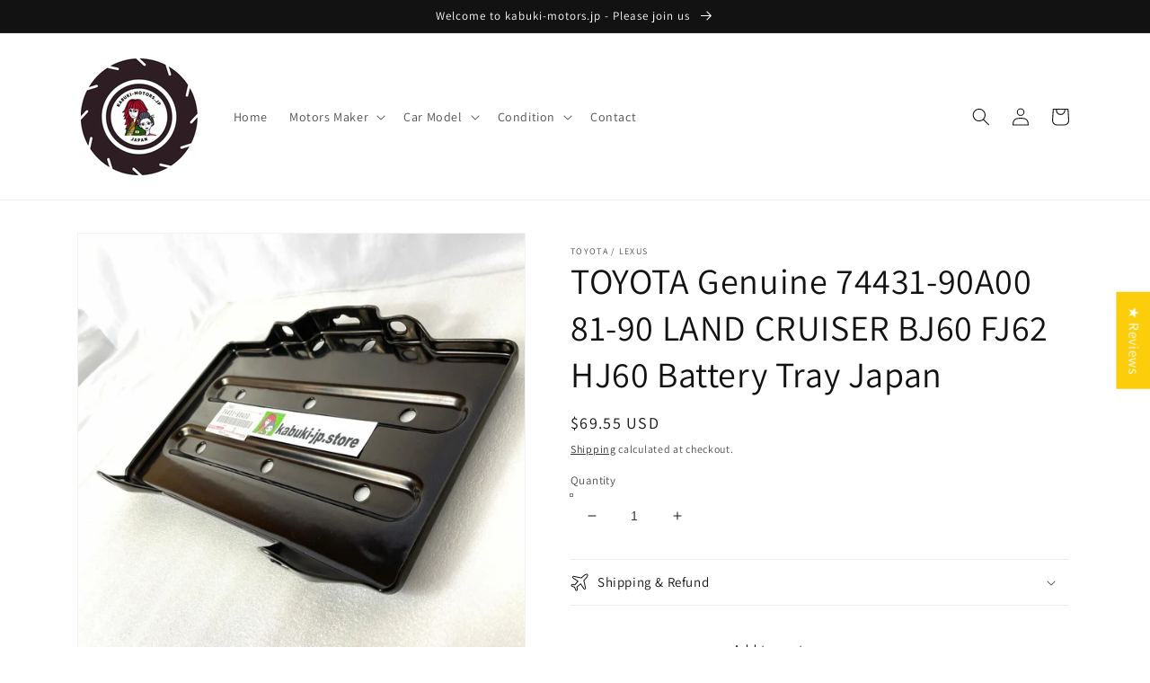

--- FILE ---
content_type: text/html; charset=utf-8
request_url: https://kabuki-motors.jp/products/toyota-genuine-74431-90a00-81-90-land-cruiser-bj60-fj62-hj60-battery-tray-japan
body_size: 48779
content:
<!doctype html>
<html class="no-js" lang="en">
  <head>
    <meta charset="utf-8">
    <meta http-equiv="X-UA-Compatible" content="IE=edge">
    <meta name="viewport" content="width=device-width,initial-scale=1">
    <meta name="theme-color" content="">
    <meta name="facebook-domain-verification" content="j772iyn7yjo7h3ea27uu25r7olsg2z" />
    <meta name="google-site-verification" content="GUKhe7aT6-7lwu-gBSXWsdgf3vnrY3R6hGX1Vxd4hwA" />
    <meta name="p:domain_verify" content="4b9b0d86c0f704a81ca51a00e4dba6ac"/>
    <script src="https://apis.google.com/js/platform.js?onload=renderOptIn" async defer></script>

<!-- Google tag (gtag.js) -->
<script async src="https://www.googletagmanager.com/gtag/js?id=G-BPB9ESF0GG"></script>
<script>
  window.dataLayer = window.dataLayer || [];
  function gtag(){dataLayer.push(arguments);}
  gtag('js', new Date());

  gtag('config', 'G-BPB9ESF0GG');
</script>

<script>
  window.renderOptIn = function() {
    window.gapi.load('surveyoptin', function() {
      window.gapi.surveyoptin.render(
        {
          // REQUIRED FIELDS
          "merchant_id": 550772184,
          "order_id": "ORDER_ID",
          "email": "CUSTOMER_EMAIL",
          "delivery_country": "COUNTRY_CODE",
          "estimated_delivery_date": "YYYY-MM-DD",

          // OPTIONAL FIELDS
          "products": [{"gtin":"GTIN1"}, {"gtin":"GTIN2"}]
        });
    });
  }
</script>

    <script src="https://apis.google.com/js/platform.js?onload=renderBadge" async defer></script>

    <link rel="canonical" href="https://kabuki-motors.jp/products/toyota-genuine-74431-90a00-81-90-land-cruiser-bj60-fj62-hj60-battery-tray-japan">
    <link rel="preconnect" href="https://cdn.shopify.com" crossorigin><link rel="icon" type="image/png" href="//kabuki-motors.jp/cdn/shop/files/favicon_kabuki_32x32.png?v=1645812228"><link rel="preconnect" href="https://fonts.shopifycdn.com" crossorigin><title>
      TOYOTA Genuine 74431-90A00 81-90 LAND CRUISER BJ60 FJ62 HJ60 Battery T
 &ndash; kabuki-motors.jp</title>

    
      <meta name="description" content="Condition: New Country/Region of Manufacture: OEM Original Genuine Other Part Number: 7443190A00 Description: CARRIER Modified Item:: Japan Type: BATTERY UPC:: No Fitment Type:: Does not apply Part:: Direct Replacement Manufacturer Part Number: 74431-90A00 Brand: Toyota / Lexus Description Condition:New Please check th">
    

    

<meta property="og:site_name" content="kabuki-motors.jp">
<meta property="og:url" content="https://kabuki-motors.jp/products/toyota-genuine-74431-90a00-81-90-land-cruiser-bj60-fj62-hj60-battery-tray-japan">
<meta property="og:title" content="TOYOTA Genuine 74431-90A00 81-90 LAND CRUISER BJ60 FJ62 HJ60 Battery T">
<meta property="og:type" content="product">
<meta property="og:description" content="Condition: New Country/Region of Manufacture: OEM Original Genuine Other Part Number: 7443190A00 Description: CARRIER Modified Item:: Japan Type: BATTERY UPC:: No Fitment Type:: Does not apply Part:: Direct Replacement Manufacturer Part Number: 74431-90A00 Brand: Toyota / Lexus Description Condition:New Please check th"><meta property="og:image" content="http://kabuki-motors.jp/cdn/shop/products/57_1e6dc10c-fca0-4f47-a3f9-f43e0646c689.jpg?v=1670657668">
  <meta property="og:image:secure_url" content="https://kabuki-motors.jp/cdn/shop/products/57_1e6dc10c-fca0-4f47-a3f9-f43e0646c689.jpg?v=1670657668">
  <meta property="og:image:width" content="1280">
  <meta property="og:image:height" content="1280"><meta property="og:price:amount" content="69.55">
  <meta property="og:price:currency" content="USD"><meta name="twitter:card" content="summary_large_image">
<meta name="twitter:title" content="TOYOTA Genuine 74431-90A00 81-90 LAND CRUISER BJ60 FJ62 HJ60 Battery T">
<meta name="twitter:description" content="Condition: New Country/Region of Manufacture: OEM Original Genuine Other Part Number: 7443190A00 Description: CARRIER Modified Item:: Japan Type: BATTERY UPC:: No Fitment Type:: Does not apply Part:: Direct Replacement Manufacturer Part Number: 74431-90A00 Brand: Toyota / Lexus Description Condition:New Please check th">


    <script src="//kabuki-motors.jp/cdn/shop/t/1/assets/global.js?v=138967679220690932761645767778" defer="defer"></script>
    <script>window.performance && window.performance.mark && window.performance.mark('shopify.content_for_header.start');</script><meta name="google-site-verification" content="GUKhe7aT6-7lwu-gBSXWsdgf3vnrY3R6hGX1Vxd4hwA">
<meta id="shopify-digital-wallet" name="shopify-digital-wallet" content="/63098126548/digital_wallets/dialog">
<meta name="shopify-checkout-api-token" content="7dd20c630c999fe05f5180ab9efd0176">
<link rel="alternate" type="application/json+oembed" href="https://kabuki-motors.jp/products/toyota-genuine-74431-90a00-81-90-land-cruiser-bj60-fj62-hj60-battery-tray-japan.oembed">
<script async="async" src="/checkouts/internal/preloads.js?locale=en-US"></script>
<link rel="preconnect" href="https://shop.app" crossorigin="anonymous">
<script async="async" src="https://shop.app/checkouts/internal/preloads.js?locale=en-US&shop_id=63098126548" crossorigin="anonymous"></script>
<script id="apple-pay-shop-capabilities" type="application/json">{"shopId":63098126548,"countryCode":"JP","currencyCode":"USD","merchantCapabilities":["supports3DS"],"merchantId":"gid:\/\/shopify\/Shop\/63098126548","merchantName":"kabuki-motors.jp","requiredBillingContactFields":["postalAddress","email","phone"],"requiredShippingContactFields":["postalAddress","email","phone"],"shippingType":"shipping","supportedNetworks":["visa","masterCard","amex","jcb","discover"],"total":{"type":"pending","label":"kabuki-motors.jp","amount":"1.00"},"shopifyPaymentsEnabled":true,"supportsSubscriptions":true}</script>
<script id="shopify-features" type="application/json">{"accessToken":"7dd20c630c999fe05f5180ab9efd0176","betas":["rich-media-storefront-analytics"],"domain":"kabuki-motors.jp","predictiveSearch":true,"shopId":63098126548,"locale":"en"}</script>
<script>var Shopify = Shopify || {};
Shopify.shop = "kabuki-car-parts-jp.myshopify.com";
Shopify.locale = "en";
Shopify.currency = {"active":"USD","rate":"1.0"};
Shopify.country = "US";
Shopify.theme = {"name":"Dawn","id":131025961172,"schema_name":"Dawn","schema_version":"3.0.0","theme_store_id":887,"role":"main"};
Shopify.theme.handle = "null";
Shopify.theme.style = {"id":null,"handle":null};
Shopify.cdnHost = "kabuki-motors.jp/cdn";
Shopify.routes = Shopify.routes || {};
Shopify.routes.root = "/";</script>
<script type="module">!function(o){(o.Shopify=o.Shopify||{}).modules=!0}(window);</script>
<script>!function(o){function n(){var o=[];function n(){o.push(Array.prototype.slice.apply(arguments))}return n.q=o,n}var t=o.Shopify=o.Shopify||{};t.loadFeatures=n(),t.autoloadFeatures=n()}(window);</script>
<script>
  window.ShopifyPay = window.ShopifyPay || {};
  window.ShopifyPay.apiHost = "shop.app\/pay";
  window.ShopifyPay.redirectState = null;
</script>
<script id="shop-js-analytics" type="application/json">{"pageType":"product"}</script>
<script defer="defer" async type="module" src="//kabuki-motors.jp/cdn/shopifycloud/shop-js/modules/v2/client.init-shop-cart-sync_BdyHc3Nr.en.esm.js"></script>
<script defer="defer" async type="module" src="//kabuki-motors.jp/cdn/shopifycloud/shop-js/modules/v2/chunk.common_Daul8nwZ.esm.js"></script>
<script type="module">
  await import("//kabuki-motors.jp/cdn/shopifycloud/shop-js/modules/v2/client.init-shop-cart-sync_BdyHc3Nr.en.esm.js");
await import("//kabuki-motors.jp/cdn/shopifycloud/shop-js/modules/v2/chunk.common_Daul8nwZ.esm.js");

  window.Shopify.SignInWithShop?.initShopCartSync?.({"fedCMEnabled":true,"windoidEnabled":true});

</script>
<script>
  window.Shopify = window.Shopify || {};
  if (!window.Shopify.featureAssets) window.Shopify.featureAssets = {};
  window.Shopify.featureAssets['shop-js'] = {"shop-cart-sync":["modules/v2/client.shop-cart-sync_QYOiDySF.en.esm.js","modules/v2/chunk.common_Daul8nwZ.esm.js"],"init-fed-cm":["modules/v2/client.init-fed-cm_DchLp9rc.en.esm.js","modules/v2/chunk.common_Daul8nwZ.esm.js"],"shop-button":["modules/v2/client.shop-button_OV7bAJc5.en.esm.js","modules/v2/chunk.common_Daul8nwZ.esm.js"],"init-windoid":["modules/v2/client.init-windoid_DwxFKQ8e.en.esm.js","modules/v2/chunk.common_Daul8nwZ.esm.js"],"shop-cash-offers":["modules/v2/client.shop-cash-offers_DWtL6Bq3.en.esm.js","modules/v2/chunk.common_Daul8nwZ.esm.js","modules/v2/chunk.modal_CQq8HTM6.esm.js"],"shop-toast-manager":["modules/v2/client.shop-toast-manager_CX9r1SjA.en.esm.js","modules/v2/chunk.common_Daul8nwZ.esm.js"],"init-shop-email-lookup-coordinator":["modules/v2/client.init-shop-email-lookup-coordinator_UhKnw74l.en.esm.js","modules/v2/chunk.common_Daul8nwZ.esm.js"],"pay-button":["modules/v2/client.pay-button_DzxNnLDY.en.esm.js","modules/v2/chunk.common_Daul8nwZ.esm.js"],"avatar":["modules/v2/client.avatar_BTnouDA3.en.esm.js"],"init-shop-cart-sync":["modules/v2/client.init-shop-cart-sync_BdyHc3Nr.en.esm.js","modules/v2/chunk.common_Daul8nwZ.esm.js"],"shop-login-button":["modules/v2/client.shop-login-button_D8B466_1.en.esm.js","modules/v2/chunk.common_Daul8nwZ.esm.js","modules/v2/chunk.modal_CQq8HTM6.esm.js"],"init-customer-accounts-sign-up":["modules/v2/client.init-customer-accounts-sign-up_C8fpPm4i.en.esm.js","modules/v2/client.shop-login-button_D8B466_1.en.esm.js","modules/v2/chunk.common_Daul8nwZ.esm.js","modules/v2/chunk.modal_CQq8HTM6.esm.js"],"init-shop-for-new-customer-accounts":["modules/v2/client.init-shop-for-new-customer-accounts_CVTO0Ztu.en.esm.js","modules/v2/client.shop-login-button_D8B466_1.en.esm.js","modules/v2/chunk.common_Daul8nwZ.esm.js","modules/v2/chunk.modal_CQq8HTM6.esm.js"],"init-customer-accounts":["modules/v2/client.init-customer-accounts_dRgKMfrE.en.esm.js","modules/v2/client.shop-login-button_D8B466_1.en.esm.js","modules/v2/chunk.common_Daul8nwZ.esm.js","modules/v2/chunk.modal_CQq8HTM6.esm.js"],"shop-follow-button":["modules/v2/client.shop-follow-button_CkZpjEct.en.esm.js","modules/v2/chunk.common_Daul8nwZ.esm.js","modules/v2/chunk.modal_CQq8HTM6.esm.js"],"lead-capture":["modules/v2/client.lead-capture_BntHBhfp.en.esm.js","modules/v2/chunk.common_Daul8nwZ.esm.js","modules/v2/chunk.modal_CQq8HTM6.esm.js"],"checkout-modal":["modules/v2/client.checkout-modal_CfxcYbTm.en.esm.js","modules/v2/chunk.common_Daul8nwZ.esm.js","modules/v2/chunk.modal_CQq8HTM6.esm.js"],"shop-login":["modules/v2/client.shop-login_Da4GZ2H6.en.esm.js","modules/v2/chunk.common_Daul8nwZ.esm.js","modules/v2/chunk.modal_CQq8HTM6.esm.js"],"payment-terms":["modules/v2/client.payment-terms_MV4M3zvL.en.esm.js","modules/v2/chunk.common_Daul8nwZ.esm.js","modules/v2/chunk.modal_CQq8HTM6.esm.js"]};
</script>
<script>(function() {
  var isLoaded = false;
  function asyncLoad() {
    if (isLoaded) return;
    isLoaded = true;
    var urls = ["https:\/\/cdn.chaty.app\/pixel.js?id=0heymxzjis\u0026shop=kabuki-car-parts-jp.myshopify.com","https:\/\/cdn.chaty.app\/pixel.js?id=0heymxzjis\u0026shop=kabuki-car-parts-jp.myshopify.com"];
    for (var i = 0; i < urls.length; i++) {
      var s = document.createElement('script');
      s.type = 'text/javascript';
      s.async = true;
      s.src = urls[i];
      var x = document.getElementsByTagName('script')[0];
      x.parentNode.insertBefore(s, x);
    }
  };
  if(window.attachEvent) {
    window.attachEvent('onload', asyncLoad);
  } else {
    window.addEventListener('load', asyncLoad, false);
  }
})();</script>
<script id="__st">var __st={"a":63098126548,"offset":32400,"reqid":"5b5a2f89-2185-40a1-b3ac-8017bb2ce13d-1768971070","pageurl":"kabuki-motors.jp\/products\/toyota-genuine-74431-90a00-81-90-land-cruiser-bj60-fj62-hj60-battery-tray-japan","u":"c0b7119c6c63","p":"product","rtyp":"product","rid":7832096112852};</script>
<script>window.ShopifyPaypalV4VisibilityTracking = true;</script>
<script id="captcha-bootstrap">!function(){'use strict';const t='contact',e='account',n='new_comment',o=[[t,t],['blogs',n],['comments',n],[t,'customer']],c=[[e,'customer_login'],[e,'guest_login'],[e,'recover_customer_password'],[e,'create_customer']],r=t=>t.map((([t,e])=>`form[action*='/${t}']:not([data-nocaptcha='true']) input[name='form_type'][value='${e}']`)).join(','),a=t=>()=>t?[...document.querySelectorAll(t)].map((t=>t.form)):[];function s(){const t=[...o],e=r(t);return a(e)}const i='password',u='form_key',d=['recaptcha-v3-token','g-recaptcha-response','h-captcha-response',i],f=()=>{try{return window.sessionStorage}catch{return}},m='__shopify_v',_=t=>t.elements[u];function p(t,e,n=!1){try{const o=window.sessionStorage,c=JSON.parse(o.getItem(e)),{data:r}=function(t){const{data:e,action:n}=t;return t[m]||n?{data:e,action:n}:{data:t,action:n}}(c);for(const[e,n]of Object.entries(r))t.elements[e]&&(t.elements[e].value=n);n&&o.removeItem(e)}catch(o){console.error('form repopulation failed',{error:o})}}const l='form_type',E='cptcha';function T(t){t.dataset[E]=!0}const w=window,h=w.document,L='Shopify',v='ce_forms',y='captcha';let A=!1;((t,e)=>{const n=(g='f06e6c50-85a8-45c8-87d0-21a2b65856fe',I='https://cdn.shopify.com/shopifycloud/storefront-forms-hcaptcha/ce_storefront_forms_captcha_hcaptcha.v1.5.2.iife.js',D={infoText:'Protected by hCaptcha',privacyText:'Privacy',termsText:'Terms'},(t,e,n)=>{const o=w[L][v],c=o.bindForm;if(c)return c(t,g,e,D).then(n);var r;o.q.push([[t,g,e,D],n]),r=I,A||(h.body.append(Object.assign(h.createElement('script'),{id:'captcha-provider',async:!0,src:r})),A=!0)});var g,I,D;w[L]=w[L]||{},w[L][v]=w[L][v]||{},w[L][v].q=[],w[L][y]=w[L][y]||{},w[L][y].protect=function(t,e){n(t,void 0,e),T(t)},Object.freeze(w[L][y]),function(t,e,n,w,h,L){const[v,y,A,g]=function(t,e,n){const i=e?o:[],u=t?c:[],d=[...i,...u],f=r(d),m=r(i),_=r(d.filter((([t,e])=>n.includes(e))));return[a(f),a(m),a(_),s()]}(w,h,L),I=t=>{const e=t.target;return e instanceof HTMLFormElement?e:e&&e.form},D=t=>v().includes(t);t.addEventListener('submit',(t=>{const e=I(t);if(!e)return;const n=D(e)&&!e.dataset.hcaptchaBound&&!e.dataset.recaptchaBound,o=_(e),c=g().includes(e)&&(!o||!o.value);(n||c)&&t.preventDefault(),c&&!n&&(function(t){try{if(!f())return;!function(t){const e=f();if(!e)return;const n=_(t);if(!n)return;const o=n.value;o&&e.removeItem(o)}(t);const e=Array.from(Array(32),(()=>Math.random().toString(36)[2])).join('');!function(t,e){_(t)||t.append(Object.assign(document.createElement('input'),{type:'hidden',name:u})),t.elements[u].value=e}(t,e),function(t,e){const n=f();if(!n)return;const o=[...t.querySelectorAll(`input[type='${i}']`)].map((({name:t})=>t)),c=[...d,...o],r={};for(const[a,s]of new FormData(t).entries())c.includes(a)||(r[a]=s);n.setItem(e,JSON.stringify({[m]:1,action:t.action,data:r}))}(t,e)}catch(e){console.error('failed to persist form',e)}}(e),e.submit())}));const S=(t,e)=>{t&&!t.dataset[E]&&(n(t,e.some((e=>e===t))),T(t))};for(const o of['focusin','change'])t.addEventListener(o,(t=>{const e=I(t);D(e)&&S(e,y())}));const B=e.get('form_key'),M=e.get(l),P=B&&M;t.addEventListener('DOMContentLoaded',(()=>{const t=y();if(P)for(const e of t)e.elements[l].value===M&&p(e,B);[...new Set([...A(),...v().filter((t=>'true'===t.dataset.shopifyCaptcha))])].forEach((e=>S(e,t)))}))}(h,new URLSearchParams(w.location.search),n,t,e,['guest_login'])})(!0,!0)}();</script>
<script integrity="sha256-4kQ18oKyAcykRKYeNunJcIwy7WH5gtpwJnB7kiuLZ1E=" data-source-attribution="shopify.loadfeatures" defer="defer" src="//kabuki-motors.jp/cdn/shopifycloud/storefront/assets/storefront/load_feature-a0a9edcb.js" crossorigin="anonymous"></script>
<script crossorigin="anonymous" defer="defer" src="//kabuki-motors.jp/cdn/shopifycloud/storefront/assets/shopify_pay/storefront-65b4c6d7.js?v=20250812"></script>
<script data-source-attribution="shopify.dynamic_checkout.dynamic.init">var Shopify=Shopify||{};Shopify.PaymentButton=Shopify.PaymentButton||{isStorefrontPortableWallets:!0,init:function(){window.Shopify.PaymentButton.init=function(){};var t=document.createElement("script");t.src="https://kabuki-motors.jp/cdn/shopifycloud/portable-wallets/latest/portable-wallets.en.js",t.type="module",document.head.appendChild(t)}};
</script>
<script data-source-attribution="shopify.dynamic_checkout.buyer_consent">
  function portableWalletsHideBuyerConsent(e){var t=document.getElementById("shopify-buyer-consent"),n=document.getElementById("shopify-subscription-policy-button");t&&n&&(t.classList.add("hidden"),t.setAttribute("aria-hidden","true"),n.removeEventListener("click",e))}function portableWalletsShowBuyerConsent(e){var t=document.getElementById("shopify-buyer-consent"),n=document.getElementById("shopify-subscription-policy-button");t&&n&&(t.classList.remove("hidden"),t.removeAttribute("aria-hidden"),n.addEventListener("click",e))}window.Shopify?.PaymentButton&&(window.Shopify.PaymentButton.hideBuyerConsent=portableWalletsHideBuyerConsent,window.Shopify.PaymentButton.showBuyerConsent=portableWalletsShowBuyerConsent);
</script>
<script>
  function portableWalletsCleanup(e){e&&e.src&&console.error("Failed to load portable wallets script "+e.src);var t=document.querySelectorAll("shopify-accelerated-checkout .shopify-payment-button__skeleton, shopify-accelerated-checkout-cart .wallet-cart-button__skeleton"),e=document.getElementById("shopify-buyer-consent");for(let e=0;e<t.length;e++)t[e].remove();e&&e.remove()}function portableWalletsNotLoadedAsModule(e){e instanceof ErrorEvent&&"string"==typeof e.message&&e.message.includes("import.meta")&&"string"==typeof e.filename&&e.filename.includes("portable-wallets")&&(window.removeEventListener("error",portableWalletsNotLoadedAsModule),window.Shopify.PaymentButton.failedToLoad=e,"loading"===document.readyState?document.addEventListener("DOMContentLoaded",window.Shopify.PaymentButton.init):window.Shopify.PaymentButton.init())}window.addEventListener("error",portableWalletsNotLoadedAsModule);
</script>

<script type="module" src="https://kabuki-motors.jp/cdn/shopifycloud/portable-wallets/latest/portable-wallets.en.js" onError="portableWalletsCleanup(this)" crossorigin="anonymous"></script>
<script nomodule>
  document.addEventListener("DOMContentLoaded", portableWalletsCleanup);
</script>

<script id='scb4127' type='text/javascript' async='' src='https://kabuki-motors.jp/cdn/shopifycloud/privacy-banner/storefront-banner.js'></script><link id="shopify-accelerated-checkout-styles" rel="stylesheet" media="screen" href="https://kabuki-motors.jp/cdn/shopifycloud/portable-wallets/latest/accelerated-checkout-backwards-compat.css" crossorigin="anonymous">
<style id="shopify-accelerated-checkout-cart">
        #shopify-buyer-consent {
  margin-top: 1em;
  display: inline-block;
  width: 100%;
}

#shopify-buyer-consent.hidden {
  display: none;
}

#shopify-subscription-policy-button {
  background: none;
  border: none;
  padding: 0;
  text-decoration: underline;
  font-size: inherit;
  cursor: pointer;
}

#shopify-subscription-policy-button::before {
  box-shadow: none;
}

      </style>
<script id="sections-script" data-sections="main-product,product-recommendations,header,footer" defer="defer" src="//kabuki-motors.jp/cdn/shop/t/1/compiled_assets/scripts.js?v=142"></script>
<script>window.performance && window.performance.mark && window.performance.mark('shopify.content_for_header.end');</script>


    <style data-shopify>
      @font-face {
  font-family: Assistant;
  font-weight: 400;
  font-style: normal;
  font-display: swap;
  src: url("//kabuki-motors.jp/cdn/fonts/assistant/assistant_n4.9120912a469cad1cc292572851508ca49d12e768.woff2") format("woff2"),
       url("//kabuki-motors.jp/cdn/fonts/assistant/assistant_n4.6e9875ce64e0fefcd3f4446b7ec9036b3ddd2985.woff") format("woff");
}

      @font-face {
  font-family: Assistant;
  font-weight: 700;
  font-style: normal;
  font-display: swap;
  src: url("//kabuki-motors.jp/cdn/fonts/assistant/assistant_n7.bf44452348ec8b8efa3aa3068825305886b1c83c.woff2") format("woff2"),
       url("//kabuki-motors.jp/cdn/fonts/assistant/assistant_n7.0c887fee83f6b3bda822f1150b912c72da0f7b64.woff") format("woff");
}

      
      
      @font-face {
  font-family: Assistant;
  font-weight: 400;
  font-style: normal;
  font-display: swap;
  src: url("//kabuki-motors.jp/cdn/fonts/assistant/assistant_n4.9120912a469cad1cc292572851508ca49d12e768.woff2") format("woff2"),
       url("//kabuki-motors.jp/cdn/fonts/assistant/assistant_n4.6e9875ce64e0fefcd3f4446b7ec9036b3ddd2985.woff") format("woff");
}


      :root {
        --font-body-family: Assistant, sans-serif;
        --font-body-style: normal;
        --font-body-weight: 400;

        --font-heading-family: Assistant, sans-serif;
        --font-heading-style: normal;
        --font-heading-weight: 400;

        --font-body-scale: 1.0;
        --font-heading-scale: 1.0;

        --color-base-text: 18, 18, 18;
        --color-shadow: 18, 18, 18;
        --color-base-background-1: 255, 255, 255;
        --color-base-background-2: 243, 243, 243;
        --color-base-solid-button-labels: 255, 255, 255;
        --color-base-outline-button-labels: 18, 18, 18;
        --color-base-accent-1: 18, 18, 18;
        --color-base-accent-2: 51, 79, 180;
        --payment-terms-background-color: #FFFFFF;

        --gradient-base-background-1: #FFFFFF;
        --gradient-base-background-2: #F3F3F3;
        --gradient-base-accent-1: #121212;
        --gradient-base-accent-2: #334FB4;

        --media-padding: px;
        --media-border-opacity: 0.05;
        --media-border-width: 1px;
        --media-radius: 0px;
        --media-shadow-opacity: 0.0;
        --media-shadow-horizontal-offset: 0px;
        --media-shadow-vertical-offset: 0px;
        --media-shadow-blur-radius: 0px;

        --page-width: 120rem;
        --page-width-margin: 0rem;

        --card-image-padding: 0.0rem;
        --card-corner-radius: 0.0rem;
        --card-text-alignment: left;
        --card-border-width: 0.0rem;
        --card-border-opacity: 0.0;
        --card-shadow-opacity: 0.1;
        --card-shadow-horizontal-offset: 0.0rem;
        --card-shadow-vertical-offset: 0.0rem;
        --card-shadow-blur-radius: 0.0rem;

        --badge-corner-radius: 4.0rem;

        --popup-border-width: 1px;
        --popup-border-opacity: 0.1;
        --popup-corner-radius: 0px;
        --popup-shadow-opacity: 0.0;
        --popup-shadow-horizontal-offset: 0px;
        --popup-shadow-vertical-offset: 0px;
        --popup-shadow-blur-radius: 0px;

        --drawer-border-width: 1px;
        --drawer-border-opacity: 0.1;
        --drawer-shadow-opacity: 0.0;
        --drawer-shadow-horizontal-offset: 0px;
        --drawer-shadow-vertical-offset: 0px;
        --drawer-shadow-blur-radius: 0px;

        --spacing-sections-desktop: 0px;
        --spacing-sections-mobile: 0px;

        --grid-desktop-vertical-spacing: 8px;
        --grid-desktop-horizontal-spacing: 8px;
        --grid-mobile-vertical-spacing: 4px;
        --grid-mobile-horizontal-spacing: 4px;

        --text-boxes-border-opacity: 0.0;
        --text-boxes-border-width: 0px;
        --text-boxes-radius: 0px;
        --text-boxes-shadow-opacity: 0.0;
        --text-boxes-shadow-horizontal-offset: 0px;
        --text-boxes-shadow-vertical-offset: 0px;
        --text-boxes-shadow-blur-radius: 0px;

        --buttons-radius: 0px;
        --buttons-radius-outset: 0px;
        --buttons-border-width: 1px;
        --buttons-border-opacity: 1.0;
        --buttons-shadow-opacity: 0.0;
        --buttons-shadow-horizontal-offset: 0px;
        --buttons-shadow-vertical-offset: 0px;
        --buttons-shadow-blur-radius: 0px;
        --buttons-border-offset: 0px;

        --inputs-radius: 0px;
        --inputs-border-width: 1px;
        --inputs-border-opacity: 0.55;
        --inputs-shadow-opacity: 0.0;
        --inputs-shadow-horizontal-offset: 0px;
        --inputs-margin-offset: 0px;
        --inputs-shadow-vertical-offset: 0px;
        --inputs-shadow-blur-radius: 0px;
        --inputs-radius-outset: 0px;

        --variant-pills-radius: 40px;
        --variant-pills-border-width: 1px;
        --variant-pills-border-opacity: 0.55;
        --variant-pills-shadow-opacity: 0.0;
        --variant-pills-shadow-horizontal-offset: 0px;
        --variant-pills-shadow-vertical-offset: 0px;
        --variant-pills-shadow-blur-radius: 0px;
      }

      *,
      *::before,
      *::after {
        box-sizing: inherit;
      }

      html {
        box-sizing: border-box;
        font-size: calc(var(--font-body-scale) * 62.5%);
        height: 100%;
      }

      body {
        display: grid;
        grid-template-rows: auto auto 1fr auto;
        grid-template-columns: 100%;
        min-height: 100%;
        margin: 0;
        font-size: 1.5rem;
        letter-spacing: 0.06rem;
        line-height: calc(1 + 0.8 / var(--font-body-scale));
        font-family: var(--font-body-family);
        font-style: var(--font-body-style);
        font-weight: var(--font-body-weight);
      }

      @media screen and (min-width: 750px) {
        body {
          font-size: 1.6rem;
        }
      }
    </style>

    <link href="//kabuki-motors.jp/cdn/shop/t/1/assets/base.css?v=39440664952427654091645767794" rel="stylesheet" type="text/css" media="all" />
<link rel="preload" as="font" href="//kabuki-motors.jp/cdn/fonts/assistant/assistant_n4.9120912a469cad1cc292572851508ca49d12e768.woff2" type="font/woff2" crossorigin><link rel="preload" as="font" href="//kabuki-motors.jp/cdn/fonts/assistant/assistant_n4.9120912a469cad1cc292572851508ca49d12e768.woff2" type="font/woff2" crossorigin><link rel="stylesheet" href="//kabuki-motors.jp/cdn/shop/t/1/assets/component-predictive-search.css?v=165644661289088488651645767773" media="print" onload="this.media='all'"><script>document.documentElement.className = document.documentElement.className.replace('no-js', 'js');
    if (Shopify.designMode) {
      document.documentElement.classList.add('shopify-design-mode');
    }
    </script>
    
<!-- Start of Judge.me Core -->
<link rel="dns-prefetch" href="https://cdn.judge.me/">
<script data-cfasync='false' class='jdgm-settings-script'>window.jdgmSettings={"pagination":5,"disable_web_reviews":false,"badge_no_review_text":"No reviews","badge_n_reviews_text":"{{ n }} review/reviews","hide_badge_preview_if_no_reviews":true,"badge_hide_text":false,"enforce_center_preview_badge":false,"widget_title":"Customer Reviews","widget_open_form_text":"Write a review","widget_close_form_text":"Cancel review","widget_refresh_page_text":"Refresh page","widget_summary_text":"Based on {{ number_of_reviews }} review/reviews","widget_no_review_text":"Be the first to write a review","widget_name_field_text":"Display name","widget_verified_name_field_text":"Verified Name (public)","widget_name_placeholder_text":"Display name","widget_required_field_error_text":"This field is required.","widget_email_field_text":"Email address","widget_verified_email_field_text":"Verified Email (private, can not be edited)","widget_email_placeholder_text":"Your email address","widget_email_field_error_text":"Please enter a valid email address.","widget_rating_field_text":"Rating","widget_review_title_field_text":"Review Title","widget_review_title_placeholder_text":"Give your review a title","widget_review_body_field_text":"Review content","widget_review_body_placeholder_text":"Start writing here...","widget_pictures_field_text":"Picture/Video (optional)","widget_submit_review_text":"Submit Review","widget_submit_verified_review_text":"Submit Verified Review","widget_submit_success_msg_with_auto_publish":"Thank you! Please refresh the page in a few moments to see your review. You can remove or edit your review by logging into \u003ca href='https://judge.me/login' target='_blank' rel='nofollow noopener'\u003eJudge.me\u003c/a\u003e","widget_submit_success_msg_no_auto_publish":"Thank you! Your review will be published as soon as it is approved by the shop admin. You can remove or edit your review by logging into \u003ca href='https://judge.me/login' target='_blank' rel='nofollow noopener'\u003eJudge.me\u003c/a\u003e","widget_show_default_reviews_out_of_total_text":"Showing {{ n_reviews_shown }} out of {{ n_reviews }} reviews.","widget_show_all_link_text":"Show all","widget_show_less_link_text":"Show less","widget_author_said_text":"{{ reviewer_name }} said:","widget_days_text":"{{ n }} days ago","widget_weeks_text":"{{ n }} week/weeks ago","widget_months_text":"{{ n }} month/months ago","widget_years_text":"{{ n }} year/years ago","widget_yesterday_text":"Yesterday","widget_today_text":"Today","widget_replied_text":"\u003e\u003e {{ shop_name }} replied:","widget_read_more_text":"Read more","widget_reviewer_name_as_initial":"","widget_rating_filter_color":"#fbcd0a","widget_rating_filter_see_all_text":"See all reviews","widget_sorting_most_recent_text":"Most Recent","widget_sorting_highest_rating_text":"Highest Rating","widget_sorting_lowest_rating_text":"Lowest Rating","widget_sorting_with_pictures_text":"Only Pictures","widget_sorting_most_helpful_text":"Most Helpful","widget_open_question_form_text":"Ask a question","widget_reviews_subtab_text":"Reviews","widget_questions_subtab_text":"Questions","widget_question_label_text":"Question","widget_answer_label_text":"Answer","widget_question_placeholder_text":"Write your question here","widget_submit_question_text":"Submit Question","widget_question_submit_success_text":"Thank you for your question! We will notify you once it gets answered.","verified_badge_text":"Verified","verified_badge_bg_color":"","verified_badge_text_color":"","verified_badge_placement":"left-of-reviewer-name","widget_review_max_height":"","widget_hide_border":false,"widget_social_share":false,"widget_thumb":false,"widget_review_location_show":false,"widget_location_format":"","all_reviews_include_out_of_store_products":true,"all_reviews_out_of_store_text":"(out of store)","all_reviews_pagination":100,"all_reviews_product_name_prefix_text":"about","enable_review_pictures":true,"enable_question_anwser":false,"widget_theme":"default","review_date_format":"mm/dd/yyyy","default_sort_method":"most-recent","widget_product_reviews_subtab_text":"Product Reviews","widget_shop_reviews_subtab_text":"Shop Reviews","widget_other_products_reviews_text":"Reviews for other products","widget_store_reviews_subtab_text":"Store reviews","widget_no_store_reviews_text":"This store hasn't received any reviews yet","widget_web_restriction_product_reviews_text":"This product hasn't received any reviews yet","widget_no_items_text":"No items found","widget_show_more_text":"Show more","widget_write_a_store_review_text":"Write a Store Review","widget_other_languages_heading":"Reviews in Other Languages","widget_translate_review_text":"Translate review to {{ language }}","widget_translating_review_text":"Translating...","widget_show_original_translation_text":"Show original ({{ language }})","widget_translate_review_failed_text":"Review couldn't be translated.","widget_translate_review_retry_text":"Retry","widget_translate_review_try_again_later_text":"Try again later","show_product_url_for_grouped_product":false,"widget_sorting_pictures_first_text":"Pictures First","show_pictures_on_all_rev_page_mobile":false,"show_pictures_on_all_rev_page_desktop":false,"floating_tab_hide_mobile_install_preference":false,"floating_tab_button_name":"★ Reviews","floating_tab_title":"Let customers speak for us","floating_tab_button_color":"","floating_tab_button_background_color":"","floating_tab_url":"","floating_tab_url_enabled":false,"floating_tab_tab_style":"text","all_reviews_text_badge_text":"Customers rate us {{ shop.metafields.judgeme.all_reviews_rating | round: 1 }}/5 based on {{ shop.metafields.judgeme.all_reviews_count }} reviews.","all_reviews_text_badge_text_branded_style":"{{ shop.metafields.judgeme.all_reviews_rating | round: 1 }} out of 5 stars based on {{ shop.metafields.judgeme.all_reviews_count }} reviews","is_all_reviews_text_badge_a_link":false,"show_stars_for_all_reviews_text_badge":false,"all_reviews_text_badge_url":"","all_reviews_text_style":"text","all_reviews_text_color_style":"judgeme_brand_color","all_reviews_text_color":"#108474","all_reviews_text_show_jm_brand":true,"featured_carousel_show_header":true,"featured_carousel_title":"Let customers speak for us","testimonials_carousel_title":"Customers are saying","videos_carousel_title":"Real customer stories","cards_carousel_title":"Customers are saying","featured_carousel_count_text":"from {{ n }} reviews","featured_carousel_add_link_to_all_reviews_page":false,"featured_carousel_url":"","featured_carousel_show_images":true,"featured_carousel_autoslide_interval":5,"featured_carousel_arrows_on_the_sides":false,"featured_carousel_height":250,"featured_carousel_width":80,"featured_carousel_image_size":0,"featured_carousel_image_height":250,"featured_carousel_arrow_color":"#eeeeee","verified_count_badge_style":"vintage","verified_count_badge_orientation":"horizontal","verified_count_badge_color_style":"judgeme_brand_color","verified_count_badge_color":"#108474","is_verified_count_badge_a_link":false,"verified_count_badge_url":"","verified_count_badge_show_jm_brand":true,"widget_rating_preset_default":5,"widget_first_sub_tab":"product-reviews","widget_show_histogram":true,"widget_histogram_use_custom_color":false,"widget_pagination_use_custom_color":false,"widget_star_use_custom_color":false,"widget_verified_badge_use_custom_color":false,"widget_write_review_use_custom_color":false,"picture_reminder_submit_button":"Upload Pictures","enable_review_videos":false,"mute_video_by_default":false,"widget_sorting_videos_first_text":"Videos First","widget_review_pending_text":"Pending","featured_carousel_items_for_large_screen":3,"social_share_options_order":"Facebook,Twitter","remove_microdata_snippet":false,"disable_json_ld":false,"enable_json_ld_products":false,"preview_badge_show_question_text":false,"preview_badge_no_question_text":"No questions","preview_badge_n_question_text":"{{ number_of_questions }} question/questions","qa_badge_show_icon":false,"qa_badge_position":"same-row","remove_judgeme_branding":false,"widget_add_search_bar":false,"widget_search_bar_placeholder":"Search","widget_sorting_verified_only_text":"Verified only","featured_carousel_theme":"default","featured_carousel_show_rating":true,"featured_carousel_show_title":true,"featured_carousel_show_body":true,"featured_carousel_show_date":false,"featured_carousel_show_reviewer":true,"featured_carousel_show_product":false,"featured_carousel_header_background_color":"#108474","featured_carousel_header_text_color":"#ffffff","featured_carousel_name_product_separator":"reviewed","featured_carousel_full_star_background":"#108474","featured_carousel_empty_star_background":"#dadada","featured_carousel_vertical_theme_background":"#f9fafb","featured_carousel_verified_badge_enable":false,"featured_carousel_verified_badge_color":"#108474","featured_carousel_border_style":"round","featured_carousel_review_line_length_limit":3,"featured_carousel_more_reviews_button_text":"Read more reviews","featured_carousel_view_product_button_text":"View product","all_reviews_page_load_reviews_on":"scroll","all_reviews_page_load_more_text":"Load More Reviews","disable_fb_tab_reviews":false,"enable_ajax_cdn_cache":false,"widget_public_name_text":"displayed publicly like","default_reviewer_name":"John Smith","default_reviewer_name_has_non_latin":true,"widget_reviewer_anonymous":"Anonymous","medals_widget_title":"Judge.me Review Medals","medals_widget_background_color":"#f9fafb","medals_widget_position":"footer_all_pages","medals_widget_border_color":"#f9fafb","medals_widget_verified_text_position":"left","medals_widget_use_monochromatic_version":false,"medals_widget_elements_color":"#108474","show_reviewer_avatar":true,"widget_invalid_yt_video_url_error_text":"Not a YouTube video URL","widget_max_length_field_error_text":"Please enter no more than {0} characters.","widget_show_country_flag":false,"widget_show_collected_via_shop_app":true,"widget_verified_by_shop_badge_style":"light","widget_verified_by_shop_text":"Verified by Shop","widget_show_photo_gallery":false,"widget_load_with_code_splitting":true,"widget_ugc_install_preference":false,"widget_ugc_title":"Made by us, Shared by you","widget_ugc_subtitle":"Tag us to see your picture featured in our page","widget_ugc_arrows_color":"#ffffff","widget_ugc_primary_button_text":"Buy Now","widget_ugc_primary_button_background_color":"#108474","widget_ugc_primary_button_text_color":"#ffffff","widget_ugc_primary_button_border_width":"0","widget_ugc_primary_button_border_style":"none","widget_ugc_primary_button_border_color":"#108474","widget_ugc_primary_button_border_radius":"25","widget_ugc_secondary_button_text":"Load More","widget_ugc_secondary_button_background_color":"#ffffff","widget_ugc_secondary_button_text_color":"#108474","widget_ugc_secondary_button_border_width":"2","widget_ugc_secondary_button_border_style":"solid","widget_ugc_secondary_button_border_color":"#108474","widget_ugc_secondary_button_border_radius":"25","widget_ugc_reviews_button_text":"View Reviews","widget_ugc_reviews_button_background_color":"#ffffff","widget_ugc_reviews_button_text_color":"#108474","widget_ugc_reviews_button_border_width":"2","widget_ugc_reviews_button_border_style":"solid","widget_ugc_reviews_button_border_color":"#108474","widget_ugc_reviews_button_border_radius":"25","widget_ugc_reviews_button_link_to":"judgeme-reviews-page","widget_ugc_show_post_date":true,"widget_ugc_max_width":"800","widget_rating_metafield_value_type":true,"widget_primary_color":"#108474","widget_enable_secondary_color":false,"widget_secondary_color":"#edf5f5","widget_summary_average_rating_text":"{{ average_rating }} out of 5","widget_media_grid_title":"Customer photos \u0026 videos","widget_media_grid_see_more_text":"See more","widget_round_style":false,"widget_show_product_medals":true,"widget_verified_by_judgeme_text":"Verified by Judge.me","widget_show_store_medals":true,"widget_verified_by_judgeme_text_in_store_medals":"Verified by Judge.me","widget_media_field_exceed_quantity_message":"Sorry, we can only accept {{ max_media }} for one review.","widget_media_field_exceed_limit_message":"{{ file_name }} is too large, please select a {{ media_type }} less than {{ size_limit }}MB.","widget_review_submitted_text":"Review Submitted!","widget_question_submitted_text":"Question Submitted!","widget_close_form_text_question":"Cancel","widget_write_your_answer_here_text":"Write your answer here","widget_enabled_branded_link":true,"widget_show_collected_by_judgeme":false,"widget_reviewer_name_color":"","widget_write_review_text_color":"","widget_write_review_bg_color":"","widget_collected_by_judgeme_text":"collected by Judge.me","widget_pagination_type":"standard","widget_load_more_text":"Load More","widget_load_more_color":"#108474","widget_full_review_text":"Full Review","widget_read_more_reviews_text":"Read More Reviews","widget_read_questions_text":"Read Questions","widget_questions_and_answers_text":"Questions \u0026 Answers","widget_verified_by_text":"Verified by","widget_verified_text":"Verified","widget_number_of_reviews_text":"{{ number_of_reviews }} reviews","widget_back_button_text":"Back","widget_next_button_text":"Next","widget_custom_forms_filter_button":"Filters","custom_forms_style":"vertical","widget_show_review_information":false,"how_reviews_are_collected":"How reviews are collected?","widget_show_review_keywords":false,"widget_gdpr_statement":"How we use your data: We'll only contact you about the review you left, and only if necessary. By submitting your review, you agree to Judge.me's \u003ca href='https://judge.me/terms' target='_blank' rel='nofollow noopener'\u003eterms\u003c/a\u003e, \u003ca href='https://judge.me/privacy' target='_blank' rel='nofollow noopener'\u003eprivacy\u003c/a\u003e and \u003ca href='https://judge.me/content-policy' target='_blank' rel='nofollow noopener'\u003econtent\u003c/a\u003e policies.","widget_multilingual_sorting_enabled":false,"widget_translate_review_content_enabled":false,"widget_translate_review_content_method":"manual","popup_widget_review_selection":"automatically_with_pictures","popup_widget_round_border_style":true,"popup_widget_show_title":true,"popup_widget_show_body":true,"popup_widget_show_reviewer":false,"popup_widget_show_product":true,"popup_widget_show_pictures":true,"popup_widget_use_review_picture":true,"popup_widget_show_on_home_page":true,"popup_widget_show_on_product_page":true,"popup_widget_show_on_collection_page":true,"popup_widget_show_on_cart_page":true,"popup_widget_position":"bottom_left","popup_widget_first_review_delay":5,"popup_widget_duration":5,"popup_widget_interval":5,"popup_widget_review_count":5,"popup_widget_hide_on_mobile":true,"review_snippet_widget_round_border_style":true,"review_snippet_widget_card_color":"#FFFFFF","review_snippet_widget_slider_arrows_background_color":"#FFFFFF","review_snippet_widget_slider_arrows_color":"#000000","review_snippet_widget_star_color":"#108474","show_product_variant":false,"all_reviews_product_variant_label_text":"Variant: ","widget_show_verified_branding":false,"widget_ai_summary_title":"Customers say","widget_ai_summary_disclaimer":"AI-powered review summary based on recent customer reviews","widget_show_ai_summary":false,"widget_show_ai_summary_bg":false,"widget_show_review_title_input":true,"redirect_reviewers_invited_via_email":"review_widget","request_store_review_after_product_review":false,"request_review_other_products_in_order":false,"review_form_color_scheme":"default","review_form_corner_style":"square","review_form_star_color":{},"review_form_text_color":"#333333","review_form_background_color":"#ffffff","review_form_field_background_color":"#fafafa","review_form_button_color":{},"review_form_button_text_color":"#ffffff","review_form_modal_overlay_color":"#000000","review_content_screen_title_text":"How would you rate this product?","review_content_introduction_text":"We would love it if you would share a bit about your experience.","store_review_form_title_text":"How would you rate this store?","store_review_form_introduction_text":"We would love it if you would share a bit about your experience.","show_review_guidance_text":true,"one_star_review_guidance_text":"Poor","five_star_review_guidance_text":"Great","customer_information_screen_title_text":"About you","customer_information_introduction_text":"Please tell us more about you.","custom_questions_screen_title_text":"Your experience in more detail","custom_questions_introduction_text":"Here are a few questions to help us understand more about your experience.","review_submitted_screen_title_text":"Thanks for your review!","review_submitted_screen_thank_you_text":"We are processing it and it will appear on the store soon.","review_submitted_screen_email_verification_text":"Please confirm your email by clicking the link we just sent you. This helps us keep reviews authentic.","review_submitted_request_store_review_text":"Would you like to share your experience of shopping with us?","review_submitted_review_other_products_text":"Would you like to review these products?","store_review_screen_title_text":"Would you like to share your experience of shopping with us?","store_review_introduction_text":"We value your feedback and use it to improve. Please share any thoughts or suggestions you have.","reviewer_media_screen_title_picture_text":"Share a picture","reviewer_media_introduction_picture_text":"Upload a photo to support your review.","reviewer_media_screen_title_video_text":"Share a video","reviewer_media_introduction_video_text":"Upload a video to support your review.","reviewer_media_screen_title_picture_or_video_text":"Share a picture or video","reviewer_media_introduction_picture_or_video_text":"Upload a photo or video to support your review.","reviewer_media_youtube_url_text":"Paste your Youtube URL here","advanced_settings_next_step_button_text":"Next","advanced_settings_close_review_button_text":"Close","modal_write_review_flow":false,"write_review_flow_required_text":"Required","write_review_flow_privacy_message_text":"We respect your privacy.","write_review_flow_anonymous_text":"Post review as anonymous","write_review_flow_visibility_text":"This won't be visible to other customers.","write_review_flow_multiple_selection_help_text":"Select as many as you like","write_review_flow_single_selection_help_text":"Select one option","write_review_flow_required_field_error_text":"This field is required","write_review_flow_invalid_email_error_text":"Please enter a valid email address","write_review_flow_max_length_error_text":"Max. {{ max_length }} characters.","write_review_flow_media_upload_text":"\u003cb\u003eClick to upload\u003c/b\u003e or drag and drop","write_review_flow_gdpr_statement":"We'll only contact you about your review if necessary. By submitting your review, you agree to our \u003ca href='https://judge.me/terms' target='_blank' rel='nofollow noopener'\u003eterms and conditions\u003c/a\u003e and \u003ca href='https://judge.me/privacy' target='_blank' rel='nofollow noopener'\u003eprivacy policy\u003c/a\u003e.","rating_only_reviews_enabled":false,"show_negative_reviews_help_screen":false,"new_review_flow_help_screen_rating_threshold":3,"negative_review_resolution_screen_title_text":"Tell us more","negative_review_resolution_text":"Your experience matters to us. If there were issues with your purchase, we're here to help. Feel free to reach out to us, we'd love the opportunity to make things right.","negative_review_resolution_button_text":"Contact us","negative_review_resolution_proceed_with_review_text":"Leave a review","negative_review_resolution_subject":"Issue with purchase from {{ shop_name }}.{{ order_name }}","preview_badge_collection_page_install_status":false,"widget_review_custom_css":"","preview_badge_custom_css":"","preview_badge_stars_count":"5-stars","featured_carousel_custom_css":"","floating_tab_custom_css":"","all_reviews_widget_custom_css":"","medals_widget_custom_css":"","verified_badge_custom_css":"","all_reviews_text_custom_css":"","transparency_badges_collected_via_store_invite":false,"transparency_badges_from_another_provider":false,"transparency_badges_collected_from_store_visitor":false,"transparency_badges_collected_by_verified_review_provider":false,"transparency_badges_earned_reward":false,"transparency_badges_collected_via_store_invite_text":"Review collected via store invitation","transparency_badges_from_another_provider_text":"Review collected from another provider","transparency_badges_collected_from_store_visitor_text":"Review collected from a store visitor","transparency_badges_written_in_google_text":"Review written in Google","transparency_badges_written_in_etsy_text":"Review written in Etsy","transparency_badges_written_in_shop_app_text":"Review written in Shop App","transparency_badges_earned_reward_text":"Review earned a reward for future purchase","product_review_widget_per_page":10,"widget_store_review_label_text":"Review about the store","checkout_comment_extension_title_on_product_page":"Customer Comments","checkout_comment_extension_num_latest_comment_show":5,"checkout_comment_extension_format":"name_and_timestamp","checkout_comment_customer_name":"last_initial","checkout_comment_comment_notification":true,"preview_badge_collection_page_install_preference":true,"preview_badge_home_page_install_preference":false,"preview_badge_product_page_install_preference":true,"review_widget_install_preference":"","review_carousel_install_preference":false,"floating_reviews_tab_install_preference":"none","verified_reviews_count_badge_install_preference":false,"all_reviews_text_install_preference":false,"review_widget_best_location":true,"judgeme_medals_install_preference":false,"review_widget_revamp_enabled":false,"review_widget_qna_enabled":false,"review_widget_header_theme":"minimal","review_widget_widget_title_enabled":true,"review_widget_header_text_size":"medium","review_widget_header_text_weight":"regular","review_widget_average_rating_style":"compact","review_widget_bar_chart_enabled":true,"review_widget_bar_chart_type":"numbers","review_widget_bar_chart_style":"standard","review_widget_expanded_media_gallery_enabled":false,"review_widget_reviews_section_theme":"standard","review_widget_image_style":"thumbnails","review_widget_review_image_ratio":"square","review_widget_stars_size":"medium","review_widget_verified_badge":"standard_text","review_widget_review_title_text_size":"medium","review_widget_review_text_size":"medium","review_widget_review_text_length":"medium","review_widget_number_of_columns_desktop":3,"review_widget_carousel_transition_speed":5,"review_widget_custom_questions_answers_display":"always","review_widget_button_text_color":"#FFFFFF","review_widget_text_color":"#000000","review_widget_lighter_text_color":"#7B7B7B","review_widget_corner_styling":"soft","review_widget_review_word_singular":"review","review_widget_review_word_plural":"reviews","review_widget_voting_label":"Helpful?","review_widget_shop_reply_label":"Reply from {{ shop_name }}:","review_widget_filters_title":"Filters","qna_widget_question_word_singular":"Question","qna_widget_question_word_plural":"Questions","qna_widget_answer_reply_label":"Answer from {{ answerer_name }}:","qna_content_screen_title_text":"Ask a question about this product","qna_widget_question_required_field_error_text":"Please enter your question.","qna_widget_flow_gdpr_statement":"We'll only contact you about your question if necessary. By submitting your question, you agree to our \u003ca href='https://judge.me/terms' target='_blank' rel='nofollow noopener'\u003eterms and conditions\u003c/a\u003e and \u003ca href='https://judge.me/privacy' target='_blank' rel='nofollow noopener'\u003eprivacy policy\u003c/a\u003e.","qna_widget_question_submitted_text":"Thanks for your question!","qna_widget_close_form_text_question":"Close","qna_widget_question_submit_success_text":"We’ll notify you by email when your question is answered.","all_reviews_widget_v2025_enabled":false,"all_reviews_widget_v2025_header_theme":"default","all_reviews_widget_v2025_widget_title_enabled":true,"all_reviews_widget_v2025_header_text_size":"medium","all_reviews_widget_v2025_header_text_weight":"regular","all_reviews_widget_v2025_average_rating_style":"compact","all_reviews_widget_v2025_bar_chart_enabled":true,"all_reviews_widget_v2025_bar_chart_type":"numbers","all_reviews_widget_v2025_bar_chart_style":"standard","all_reviews_widget_v2025_expanded_media_gallery_enabled":false,"all_reviews_widget_v2025_show_store_medals":true,"all_reviews_widget_v2025_show_photo_gallery":true,"all_reviews_widget_v2025_show_review_keywords":false,"all_reviews_widget_v2025_show_ai_summary":false,"all_reviews_widget_v2025_show_ai_summary_bg":false,"all_reviews_widget_v2025_add_search_bar":false,"all_reviews_widget_v2025_default_sort_method":"most-recent","all_reviews_widget_v2025_reviews_per_page":10,"all_reviews_widget_v2025_reviews_section_theme":"default","all_reviews_widget_v2025_image_style":"thumbnails","all_reviews_widget_v2025_review_image_ratio":"square","all_reviews_widget_v2025_stars_size":"medium","all_reviews_widget_v2025_verified_badge":"bold_badge","all_reviews_widget_v2025_review_title_text_size":"medium","all_reviews_widget_v2025_review_text_size":"medium","all_reviews_widget_v2025_review_text_length":"medium","all_reviews_widget_v2025_number_of_columns_desktop":3,"all_reviews_widget_v2025_carousel_transition_speed":5,"all_reviews_widget_v2025_custom_questions_answers_display":"always","all_reviews_widget_v2025_show_product_variant":false,"all_reviews_widget_v2025_show_reviewer_avatar":true,"all_reviews_widget_v2025_reviewer_name_as_initial":"","all_reviews_widget_v2025_review_location_show":false,"all_reviews_widget_v2025_location_format":"","all_reviews_widget_v2025_show_country_flag":false,"all_reviews_widget_v2025_verified_by_shop_badge_style":"light","all_reviews_widget_v2025_social_share":false,"all_reviews_widget_v2025_social_share_options_order":"Facebook,Twitter,LinkedIn,Pinterest","all_reviews_widget_v2025_pagination_type":"standard","all_reviews_widget_v2025_button_text_color":"#FFFFFF","all_reviews_widget_v2025_text_color":"#000000","all_reviews_widget_v2025_lighter_text_color":"#7B7B7B","all_reviews_widget_v2025_corner_styling":"soft","all_reviews_widget_v2025_title":"Customer reviews","all_reviews_widget_v2025_ai_summary_title":"Customers say about this store","all_reviews_widget_v2025_no_review_text":"Be the first to write a review","platform":"shopify","branding_url":"https://app.judge.me/reviews/stores/kabuki-motors.jp","branding_text":"Powered by Judge.me","locale":"en","reply_name":"kabuki-motors.jp","widget_version":"2.1","footer":true,"autopublish":true,"review_dates":true,"enable_custom_form":false,"shop_use_review_site":true,"shop_locale":"en","enable_multi_locales_translations":false,"show_review_title_input":true,"review_verification_email_status":"always","can_be_branded":true,"reply_name_text":"kabuki-motors.jp"};</script> <style class='jdgm-settings-style'>.jdgm-xx{left:0}.jdgm-histogram .jdgm-histogram__bar-content{background:#fbcd0a}.jdgm-histogram .jdgm-histogram__bar:after{background:#fbcd0a}.jdgm-prev-badge[data-average-rating='0.00']{display:none !important}.jdgm-author-all-initials{display:none !important}.jdgm-author-last-initial{display:none !important}.jdgm-rev-widg__title{visibility:hidden}.jdgm-rev-widg__summary-text{visibility:hidden}.jdgm-prev-badge__text{visibility:hidden}.jdgm-rev__replier:before{content:'kabuki-motors.jp'}.jdgm-rev__prod-link-prefix:before{content:'about'}.jdgm-rev__variant-label:before{content:'Variant: '}.jdgm-rev__out-of-store-text:before{content:'(out of store)'}@media only screen and (min-width: 768px){.jdgm-rev__pics .jdgm-rev_all-rev-page-picture-separator,.jdgm-rev__pics .jdgm-rev__product-picture{display:none}}@media only screen and (max-width: 768px){.jdgm-rev__pics .jdgm-rev_all-rev-page-picture-separator,.jdgm-rev__pics .jdgm-rev__product-picture{display:none}}.jdgm-preview-badge[data-template="index"]{display:none !important}.jdgm-verified-count-badget[data-from-snippet="true"]{display:none !important}.jdgm-carousel-wrapper[data-from-snippet="true"]{display:none !important}.jdgm-all-reviews-text[data-from-snippet="true"]{display:none !important}.jdgm-medals-section[data-from-snippet="true"]{display:none !important}.jdgm-ugc-media-wrapper[data-from-snippet="true"]{display:none !important}.jdgm-rev__transparency-badge[data-badge-type="review_collected_via_store_invitation"]{display:none !important}.jdgm-rev__transparency-badge[data-badge-type="review_collected_from_another_provider"]{display:none !important}.jdgm-rev__transparency-badge[data-badge-type="review_collected_from_store_visitor"]{display:none !important}.jdgm-rev__transparency-badge[data-badge-type="review_written_in_etsy"]{display:none !important}.jdgm-rev__transparency-badge[data-badge-type="review_written_in_google_business"]{display:none !important}.jdgm-rev__transparency-badge[data-badge-type="review_written_in_shop_app"]{display:none !important}.jdgm-rev__transparency-badge[data-badge-type="review_earned_for_future_purchase"]{display:none !important}
</style> <style class='jdgm-settings-style'></style>

  
  
  
  <style class='jdgm-miracle-styles'>
  @-webkit-keyframes jdgm-spin{0%{-webkit-transform:rotate(0deg);-ms-transform:rotate(0deg);transform:rotate(0deg)}100%{-webkit-transform:rotate(359deg);-ms-transform:rotate(359deg);transform:rotate(359deg)}}@keyframes jdgm-spin{0%{-webkit-transform:rotate(0deg);-ms-transform:rotate(0deg);transform:rotate(0deg)}100%{-webkit-transform:rotate(359deg);-ms-transform:rotate(359deg);transform:rotate(359deg)}}@font-face{font-family:'JudgemeStar';src:url("[data-uri]") format("woff");font-weight:normal;font-style:normal}.jdgm-star{font-family:'JudgemeStar';display:inline !important;text-decoration:none !important;padding:0 4px 0 0 !important;margin:0 !important;font-weight:bold;opacity:1;-webkit-font-smoothing:antialiased;-moz-osx-font-smoothing:grayscale}.jdgm-star:hover{opacity:1}.jdgm-star:last-of-type{padding:0 !important}.jdgm-star.jdgm--on:before{content:"\e000"}.jdgm-star.jdgm--off:before{content:"\e001"}.jdgm-star.jdgm--half:before{content:"\e002"}.jdgm-widget *{margin:0;line-height:1.4;-webkit-box-sizing:border-box;-moz-box-sizing:border-box;box-sizing:border-box;-webkit-overflow-scrolling:touch}.jdgm-hidden{display:none !important;visibility:hidden !important}.jdgm-temp-hidden{display:none}.jdgm-spinner{width:40px;height:40px;margin:auto;border-radius:50%;border-top:2px solid #eee;border-right:2px solid #eee;border-bottom:2px solid #eee;border-left:2px solid #ccc;-webkit-animation:jdgm-spin 0.8s infinite linear;animation:jdgm-spin 0.8s infinite linear}.jdgm-prev-badge{display:block !important}

</style>


  
  
   


<script data-cfasync='false' class='jdgm-script'>
!function(d){window.jdgm=window.jdgm||{},jdgm.CDN_HOST="https://cdn.judge.me/",
jdgm.docReady=function(e){(d.attachEvent?"complete"===d.readyState:"loading"!==d.readyState)?
setTimeout(e,0):d.addEventListener("DOMContentLoaded",e)},jdgm.loadCSS=function(e,t,o,a){
!o&&jdgm.loadCSS.requestedUrls.indexOf(e)>=0||(jdgm.loadCSS.requestedUrls.push(e),
(a=d.createElement("link")).rel="stylesheet",a.class="jdgm-stylesheet",a.media="nope!",
a.href=e,a.onload=function(){this.media="all",t&&setTimeout(t)},d.body.appendChild(a))},
jdgm.loadCSS.requestedUrls=[],jdgm.docReady(function(){(window.jdgmLoadCSS||d.querySelectorAll(
".jdgm-widget, .jdgm-all-reviews-page").length>0)&&(jdgmSettings.widget_load_with_code_splitting?
jdgm.loadCSS(jdgm.CDN_HOST+"widget/base.css"):jdgm.loadCSS(jdgm.CDN_HOST+"shopify_v2.css"))})}(document);
</script>
<script async data-cfasync="false" type="text/javascript" src="https://cdn.judge.me/loader.js"></script>

<noscript><link rel="stylesheet" type="text/css" media="all" href="https://cdn.judge.me/shopify_v2.css"></noscript>
<!-- End of Judge.me Core -->


<!-- BEGIN app block: shopify://apps/judge-me-reviews/blocks/judgeme_core/61ccd3b1-a9f2-4160-9fe9-4fec8413e5d8 --><!-- Start of Judge.me Core -->






<link rel="dns-prefetch" href="https://cdnwidget.judge.me">
<link rel="dns-prefetch" href="https://cdn.judge.me">
<link rel="dns-prefetch" href="https://cdn1.judge.me">
<link rel="dns-prefetch" href="https://api.judge.me">

<script data-cfasync='false' class='jdgm-settings-script'>window.jdgmSettings={"pagination":5,"disable_web_reviews":false,"badge_no_review_text":"No reviews","badge_n_reviews_text":"{{ n }} review/reviews","hide_badge_preview_if_no_reviews":true,"badge_hide_text":false,"enforce_center_preview_badge":false,"widget_title":"Customer Reviews","widget_open_form_text":"Write a review","widget_close_form_text":"Cancel review","widget_refresh_page_text":"Refresh page","widget_summary_text":"Based on {{ number_of_reviews }} review/reviews","widget_no_review_text":"Be the first to write a review","widget_name_field_text":"Display name","widget_verified_name_field_text":"Verified Name (public)","widget_name_placeholder_text":"Display name","widget_required_field_error_text":"This field is required.","widget_email_field_text":"Email address","widget_verified_email_field_text":"Verified Email (private, can not be edited)","widget_email_placeholder_text":"Your email address","widget_email_field_error_text":"Please enter a valid email address.","widget_rating_field_text":"Rating","widget_review_title_field_text":"Review Title","widget_review_title_placeholder_text":"Give your review a title","widget_review_body_field_text":"Review content","widget_review_body_placeholder_text":"Start writing here...","widget_pictures_field_text":"Picture/Video (optional)","widget_submit_review_text":"Submit Review","widget_submit_verified_review_text":"Submit Verified Review","widget_submit_success_msg_with_auto_publish":"Thank you! Please refresh the page in a few moments to see your review. You can remove or edit your review by logging into \u003ca href='https://judge.me/login' target='_blank' rel='nofollow noopener'\u003eJudge.me\u003c/a\u003e","widget_submit_success_msg_no_auto_publish":"Thank you! Your review will be published as soon as it is approved by the shop admin. You can remove or edit your review by logging into \u003ca href='https://judge.me/login' target='_blank' rel='nofollow noopener'\u003eJudge.me\u003c/a\u003e","widget_show_default_reviews_out_of_total_text":"Showing {{ n_reviews_shown }} out of {{ n_reviews }} reviews.","widget_show_all_link_text":"Show all","widget_show_less_link_text":"Show less","widget_author_said_text":"{{ reviewer_name }} said:","widget_days_text":"{{ n }} days ago","widget_weeks_text":"{{ n }} week/weeks ago","widget_months_text":"{{ n }} month/months ago","widget_years_text":"{{ n }} year/years ago","widget_yesterday_text":"Yesterday","widget_today_text":"Today","widget_replied_text":"\u003e\u003e {{ shop_name }} replied:","widget_read_more_text":"Read more","widget_reviewer_name_as_initial":"","widget_rating_filter_color":"#fbcd0a","widget_rating_filter_see_all_text":"See all reviews","widget_sorting_most_recent_text":"Most Recent","widget_sorting_highest_rating_text":"Highest Rating","widget_sorting_lowest_rating_text":"Lowest Rating","widget_sorting_with_pictures_text":"Only Pictures","widget_sorting_most_helpful_text":"Most Helpful","widget_open_question_form_text":"Ask a question","widget_reviews_subtab_text":"Reviews","widget_questions_subtab_text":"Questions","widget_question_label_text":"Question","widget_answer_label_text":"Answer","widget_question_placeholder_text":"Write your question here","widget_submit_question_text":"Submit Question","widget_question_submit_success_text":"Thank you for your question! We will notify you once it gets answered.","verified_badge_text":"Verified","verified_badge_bg_color":"","verified_badge_text_color":"","verified_badge_placement":"left-of-reviewer-name","widget_review_max_height":"","widget_hide_border":false,"widget_social_share":false,"widget_thumb":false,"widget_review_location_show":false,"widget_location_format":"","all_reviews_include_out_of_store_products":true,"all_reviews_out_of_store_text":"(out of store)","all_reviews_pagination":100,"all_reviews_product_name_prefix_text":"about","enable_review_pictures":true,"enable_question_anwser":false,"widget_theme":"default","review_date_format":"mm/dd/yyyy","default_sort_method":"most-recent","widget_product_reviews_subtab_text":"Product Reviews","widget_shop_reviews_subtab_text":"Shop Reviews","widget_other_products_reviews_text":"Reviews for other products","widget_store_reviews_subtab_text":"Store reviews","widget_no_store_reviews_text":"This store hasn't received any reviews yet","widget_web_restriction_product_reviews_text":"This product hasn't received any reviews yet","widget_no_items_text":"No items found","widget_show_more_text":"Show more","widget_write_a_store_review_text":"Write a Store Review","widget_other_languages_heading":"Reviews in Other Languages","widget_translate_review_text":"Translate review to {{ language }}","widget_translating_review_text":"Translating...","widget_show_original_translation_text":"Show original ({{ language }})","widget_translate_review_failed_text":"Review couldn't be translated.","widget_translate_review_retry_text":"Retry","widget_translate_review_try_again_later_text":"Try again later","show_product_url_for_grouped_product":false,"widget_sorting_pictures_first_text":"Pictures First","show_pictures_on_all_rev_page_mobile":false,"show_pictures_on_all_rev_page_desktop":false,"floating_tab_hide_mobile_install_preference":false,"floating_tab_button_name":"★ Reviews","floating_tab_title":"Let customers speak for us","floating_tab_button_color":"","floating_tab_button_background_color":"","floating_tab_url":"","floating_tab_url_enabled":false,"floating_tab_tab_style":"text","all_reviews_text_badge_text":"Customers rate us {{ shop.metafields.judgeme.all_reviews_rating | round: 1 }}/5 based on {{ shop.metafields.judgeme.all_reviews_count }} reviews.","all_reviews_text_badge_text_branded_style":"{{ shop.metafields.judgeme.all_reviews_rating | round: 1 }} out of 5 stars based on {{ shop.metafields.judgeme.all_reviews_count }} reviews","is_all_reviews_text_badge_a_link":false,"show_stars_for_all_reviews_text_badge":false,"all_reviews_text_badge_url":"","all_reviews_text_style":"text","all_reviews_text_color_style":"judgeme_brand_color","all_reviews_text_color":"#108474","all_reviews_text_show_jm_brand":true,"featured_carousel_show_header":true,"featured_carousel_title":"Let customers speak for us","testimonials_carousel_title":"Customers are saying","videos_carousel_title":"Real customer stories","cards_carousel_title":"Customers are saying","featured_carousel_count_text":"from {{ n }} reviews","featured_carousel_add_link_to_all_reviews_page":false,"featured_carousel_url":"","featured_carousel_show_images":true,"featured_carousel_autoslide_interval":5,"featured_carousel_arrows_on_the_sides":false,"featured_carousel_height":250,"featured_carousel_width":80,"featured_carousel_image_size":0,"featured_carousel_image_height":250,"featured_carousel_arrow_color":"#eeeeee","verified_count_badge_style":"vintage","verified_count_badge_orientation":"horizontal","verified_count_badge_color_style":"judgeme_brand_color","verified_count_badge_color":"#108474","is_verified_count_badge_a_link":false,"verified_count_badge_url":"","verified_count_badge_show_jm_brand":true,"widget_rating_preset_default":5,"widget_first_sub_tab":"product-reviews","widget_show_histogram":true,"widget_histogram_use_custom_color":false,"widget_pagination_use_custom_color":false,"widget_star_use_custom_color":false,"widget_verified_badge_use_custom_color":false,"widget_write_review_use_custom_color":false,"picture_reminder_submit_button":"Upload Pictures","enable_review_videos":false,"mute_video_by_default":false,"widget_sorting_videos_first_text":"Videos First","widget_review_pending_text":"Pending","featured_carousel_items_for_large_screen":3,"social_share_options_order":"Facebook,Twitter","remove_microdata_snippet":false,"disable_json_ld":false,"enable_json_ld_products":false,"preview_badge_show_question_text":false,"preview_badge_no_question_text":"No questions","preview_badge_n_question_text":"{{ number_of_questions }} question/questions","qa_badge_show_icon":false,"qa_badge_position":"same-row","remove_judgeme_branding":false,"widget_add_search_bar":false,"widget_search_bar_placeholder":"Search","widget_sorting_verified_only_text":"Verified only","featured_carousel_theme":"default","featured_carousel_show_rating":true,"featured_carousel_show_title":true,"featured_carousel_show_body":true,"featured_carousel_show_date":false,"featured_carousel_show_reviewer":true,"featured_carousel_show_product":false,"featured_carousel_header_background_color":"#108474","featured_carousel_header_text_color":"#ffffff","featured_carousel_name_product_separator":"reviewed","featured_carousel_full_star_background":"#108474","featured_carousel_empty_star_background":"#dadada","featured_carousel_vertical_theme_background":"#f9fafb","featured_carousel_verified_badge_enable":false,"featured_carousel_verified_badge_color":"#108474","featured_carousel_border_style":"round","featured_carousel_review_line_length_limit":3,"featured_carousel_more_reviews_button_text":"Read more reviews","featured_carousel_view_product_button_text":"View product","all_reviews_page_load_reviews_on":"scroll","all_reviews_page_load_more_text":"Load More Reviews","disable_fb_tab_reviews":false,"enable_ajax_cdn_cache":false,"widget_public_name_text":"displayed publicly like","default_reviewer_name":"John Smith","default_reviewer_name_has_non_latin":true,"widget_reviewer_anonymous":"Anonymous","medals_widget_title":"Judge.me Review Medals","medals_widget_background_color":"#f9fafb","medals_widget_position":"footer_all_pages","medals_widget_border_color":"#f9fafb","medals_widget_verified_text_position":"left","medals_widget_use_monochromatic_version":false,"medals_widget_elements_color":"#108474","show_reviewer_avatar":true,"widget_invalid_yt_video_url_error_text":"Not a YouTube video URL","widget_max_length_field_error_text":"Please enter no more than {0} characters.","widget_show_country_flag":false,"widget_show_collected_via_shop_app":true,"widget_verified_by_shop_badge_style":"light","widget_verified_by_shop_text":"Verified by Shop","widget_show_photo_gallery":false,"widget_load_with_code_splitting":true,"widget_ugc_install_preference":false,"widget_ugc_title":"Made by us, Shared by you","widget_ugc_subtitle":"Tag us to see your picture featured in our page","widget_ugc_arrows_color":"#ffffff","widget_ugc_primary_button_text":"Buy Now","widget_ugc_primary_button_background_color":"#108474","widget_ugc_primary_button_text_color":"#ffffff","widget_ugc_primary_button_border_width":"0","widget_ugc_primary_button_border_style":"none","widget_ugc_primary_button_border_color":"#108474","widget_ugc_primary_button_border_radius":"25","widget_ugc_secondary_button_text":"Load More","widget_ugc_secondary_button_background_color":"#ffffff","widget_ugc_secondary_button_text_color":"#108474","widget_ugc_secondary_button_border_width":"2","widget_ugc_secondary_button_border_style":"solid","widget_ugc_secondary_button_border_color":"#108474","widget_ugc_secondary_button_border_radius":"25","widget_ugc_reviews_button_text":"View Reviews","widget_ugc_reviews_button_background_color":"#ffffff","widget_ugc_reviews_button_text_color":"#108474","widget_ugc_reviews_button_border_width":"2","widget_ugc_reviews_button_border_style":"solid","widget_ugc_reviews_button_border_color":"#108474","widget_ugc_reviews_button_border_radius":"25","widget_ugc_reviews_button_link_to":"judgeme-reviews-page","widget_ugc_show_post_date":true,"widget_ugc_max_width":"800","widget_rating_metafield_value_type":true,"widget_primary_color":"#108474","widget_enable_secondary_color":false,"widget_secondary_color":"#edf5f5","widget_summary_average_rating_text":"{{ average_rating }} out of 5","widget_media_grid_title":"Customer photos \u0026 videos","widget_media_grid_see_more_text":"See more","widget_round_style":false,"widget_show_product_medals":true,"widget_verified_by_judgeme_text":"Verified by Judge.me","widget_show_store_medals":true,"widget_verified_by_judgeme_text_in_store_medals":"Verified by Judge.me","widget_media_field_exceed_quantity_message":"Sorry, we can only accept {{ max_media }} for one review.","widget_media_field_exceed_limit_message":"{{ file_name }} is too large, please select a {{ media_type }} less than {{ size_limit }}MB.","widget_review_submitted_text":"Review Submitted!","widget_question_submitted_text":"Question Submitted!","widget_close_form_text_question":"Cancel","widget_write_your_answer_here_text":"Write your answer here","widget_enabled_branded_link":true,"widget_show_collected_by_judgeme":false,"widget_reviewer_name_color":"","widget_write_review_text_color":"","widget_write_review_bg_color":"","widget_collected_by_judgeme_text":"collected by Judge.me","widget_pagination_type":"standard","widget_load_more_text":"Load More","widget_load_more_color":"#108474","widget_full_review_text":"Full Review","widget_read_more_reviews_text":"Read More Reviews","widget_read_questions_text":"Read Questions","widget_questions_and_answers_text":"Questions \u0026 Answers","widget_verified_by_text":"Verified by","widget_verified_text":"Verified","widget_number_of_reviews_text":"{{ number_of_reviews }} reviews","widget_back_button_text":"Back","widget_next_button_text":"Next","widget_custom_forms_filter_button":"Filters","custom_forms_style":"vertical","widget_show_review_information":false,"how_reviews_are_collected":"How reviews are collected?","widget_show_review_keywords":false,"widget_gdpr_statement":"How we use your data: We'll only contact you about the review you left, and only if necessary. By submitting your review, you agree to Judge.me's \u003ca href='https://judge.me/terms' target='_blank' rel='nofollow noopener'\u003eterms\u003c/a\u003e, \u003ca href='https://judge.me/privacy' target='_blank' rel='nofollow noopener'\u003eprivacy\u003c/a\u003e and \u003ca href='https://judge.me/content-policy' target='_blank' rel='nofollow noopener'\u003econtent\u003c/a\u003e policies.","widget_multilingual_sorting_enabled":false,"widget_translate_review_content_enabled":false,"widget_translate_review_content_method":"manual","popup_widget_review_selection":"automatically_with_pictures","popup_widget_round_border_style":true,"popup_widget_show_title":true,"popup_widget_show_body":true,"popup_widget_show_reviewer":false,"popup_widget_show_product":true,"popup_widget_show_pictures":true,"popup_widget_use_review_picture":true,"popup_widget_show_on_home_page":true,"popup_widget_show_on_product_page":true,"popup_widget_show_on_collection_page":true,"popup_widget_show_on_cart_page":true,"popup_widget_position":"bottom_left","popup_widget_first_review_delay":5,"popup_widget_duration":5,"popup_widget_interval":5,"popup_widget_review_count":5,"popup_widget_hide_on_mobile":true,"review_snippet_widget_round_border_style":true,"review_snippet_widget_card_color":"#FFFFFF","review_snippet_widget_slider_arrows_background_color":"#FFFFFF","review_snippet_widget_slider_arrows_color":"#000000","review_snippet_widget_star_color":"#108474","show_product_variant":false,"all_reviews_product_variant_label_text":"Variant: ","widget_show_verified_branding":false,"widget_ai_summary_title":"Customers say","widget_ai_summary_disclaimer":"AI-powered review summary based on recent customer reviews","widget_show_ai_summary":false,"widget_show_ai_summary_bg":false,"widget_show_review_title_input":true,"redirect_reviewers_invited_via_email":"review_widget","request_store_review_after_product_review":false,"request_review_other_products_in_order":false,"review_form_color_scheme":"default","review_form_corner_style":"square","review_form_star_color":{},"review_form_text_color":"#333333","review_form_background_color":"#ffffff","review_form_field_background_color":"#fafafa","review_form_button_color":{},"review_form_button_text_color":"#ffffff","review_form_modal_overlay_color":"#000000","review_content_screen_title_text":"How would you rate this product?","review_content_introduction_text":"We would love it if you would share a bit about your experience.","store_review_form_title_text":"How would you rate this store?","store_review_form_introduction_text":"We would love it if you would share a bit about your experience.","show_review_guidance_text":true,"one_star_review_guidance_text":"Poor","five_star_review_guidance_text":"Great","customer_information_screen_title_text":"About you","customer_information_introduction_text":"Please tell us more about you.","custom_questions_screen_title_text":"Your experience in more detail","custom_questions_introduction_text":"Here are a few questions to help us understand more about your experience.","review_submitted_screen_title_text":"Thanks for your review!","review_submitted_screen_thank_you_text":"We are processing it and it will appear on the store soon.","review_submitted_screen_email_verification_text":"Please confirm your email by clicking the link we just sent you. This helps us keep reviews authentic.","review_submitted_request_store_review_text":"Would you like to share your experience of shopping with us?","review_submitted_review_other_products_text":"Would you like to review these products?","store_review_screen_title_text":"Would you like to share your experience of shopping with us?","store_review_introduction_text":"We value your feedback and use it to improve. Please share any thoughts or suggestions you have.","reviewer_media_screen_title_picture_text":"Share a picture","reviewer_media_introduction_picture_text":"Upload a photo to support your review.","reviewer_media_screen_title_video_text":"Share a video","reviewer_media_introduction_video_text":"Upload a video to support your review.","reviewer_media_screen_title_picture_or_video_text":"Share a picture or video","reviewer_media_introduction_picture_or_video_text":"Upload a photo or video to support your review.","reviewer_media_youtube_url_text":"Paste your Youtube URL here","advanced_settings_next_step_button_text":"Next","advanced_settings_close_review_button_text":"Close","modal_write_review_flow":false,"write_review_flow_required_text":"Required","write_review_flow_privacy_message_text":"We respect your privacy.","write_review_flow_anonymous_text":"Post review as anonymous","write_review_flow_visibility_text":"This won't be visible to other customers.","write_review_flow_multiple_selection_help_text":"Select as many as you like","write_review_flow_single_selection_help_text":"Select one option","write_review_flow_required_field_error_text":"This field is required","write_review_flow_invalid_email_error_text":"Please enter a valid email address","write_review_flow_max_length_error_text":"Max. {{ max_length }} characters.","write_review_flow_media_upload_text":"\u003cb\u003eClick to upload\u003c/b\u003e or drag and drop","write_review_flow_gdpr_statement":"We'll only contact you about your review if necessary. By submitting your review, you agree to our \u003ca href='https://judge.me/terms' target='_blank' rel='nofollow noopener'\u003eterms and conditions\u003c/a\u003e and \u003ca href='https://judge.me/privacy' target='_blank' rel='nofollow noopener'\u003eprivacy policy\u003c/a\u003e.","rating_only_reviews_enabled":false,"show_negative_reviews_help_screen":false,"new_review_flow_help_screen_rating_threshold":3,"negative_review_resolution_screen_title_text":"Tell us more","negative_review_resolution_text":"Your experience matters to us. If there were issues with your purchase, we're here to help. Feel free to reach out to us, we'd love the opportunity to make things right.","negative_review_resolution_button_text":"Contact us","negative_review_resolution_proceed_with_review_text":"Leave a review","negative_review_resolution_subject":"Issue with purchase from {{ shop_name }}.{{ order_name }}","preview_badge_collection_page_install_status":false,"widget_review_custom_css":"","preview_badge_custom_css":"","preview_badge_stars_count":"5-stars","featured_carousel_custom_css":"","floating_tab_custom_css":"","all_reviews_widget_custom_css":"","medals_widget_custom_css":"","verified_badge_custom_css":"","all_reviews_text_custom_css":"","transparency_badges_collected_via_store_invite":false,"transparency_badges_from_another_provider":false,"transparency_badges_collected_from_store_visitor":false,"transparency_badges_collected_by_verified_review_provider":false,"transparency_badges_earned_reward":false,"transparency_badges_collected_via_store_invite_text":"Review collected via store invitation","transparency_badges_from_another_provider_text":"Review collected from another provider","transparency_badges_collected_from_store_visitor_text":"Review collected from a store visitor","transparency_badges_written_in_google_text":"Review written in Google","transparency_badges_written_in_etsy_text":"Review written in Etsy","transparency_badges_written_in_shop_app_text":"Review written in Shop App","transparency_badges_earned_reward_text":"Review earned a reward for future purchase","product_review_widget_per_page":10,"widget_store_review_label_text":"Review about the store","checkout_comment_extension_title_on_product_page":"Customer Comments","checkout_comment_extension_num_latest_comment_show":5,"checkout_comment_extension_format":"name_and_timestamp","checkout_comment_customer_name":"last_initial","checkout_comment_comment_notification":true,"preview_badge_collection_page_install_preference":true,"preview_badge_home_page_install_preference":false,"preview_badge_product_page_install_preference":true,"review_widget_install_preference":"","review_carousel_install_preference":false,"floating_reviews_tab_install_preference":"none","verified_reviews_count_badge_install_preference":false,"all_reviews_text_install_preference":false,"review_widget_best_location":true,"judgeme_medals_install_preference":false,"review_widget_revamp_enabled":false,"review_widget_qna_enabled":false,"review_widget_header_theme":"minimal","review_widget_widget_title_enabled":true,"review_widget_header_text_size":"medium","review_widget_header_text_weight":"regular","review_widget_average_rating_style":"compact","review_widget_bar_chart_enabled":true,"review_widget_bar_chart_type":"numbers","review_widget_bar_chart_style":"standard","review_widget_expanded_media_gallery_enabled":false,"review_widget_reviews_section_theme":"standard","review_widget_image_style":"thumbnails","review_widget_review_image_ratio":"square","review_widget_stars_size":"medium","review_widget_verified_badge":"standard_text","review_widget_review_title_text_size":"medium","review_widget_review_text_size":"medium","review_widget_review_text_length":"medium","review_widget_number_of_columns_desktop":3,"review_widget_carousel_transition_speed":5,"review_widget_custom_questions_answers_display":"always","review_widget_button_text_color":"#FFFFFF","review_widget_text_color":"#000000","review_widget_lighter_text_color":"#7B7B7B","review_widget_corner_styling":"soft","review_widget_review_word_singular":"review","review_widget_review_word_plural":"reviews","review_widget_voting_label":"Helpful?","review_widget_shop_reply_label":"Reply from {{ shop_name }}:","review_widget_filters_title":"Filters","qna_widget_question_word_singular":"Question","qna_widget_question_word_plural":"Questions","qna_widget_answer_reply_label":"Answer from {{ answerer_name }}:","qna_content_screen_title_text":"Ask a question about this product","qna_widget_question_required_field_error_text":"Please enter your question.","qna_widget_flow_gdpr_statement":"We'll only contact you about your question if necessary. By submitting your question, you agree to our \u003ca href='https://judge.me/terms' target='_blank' rel='nofollow noopener'\u003eterms and conditions\u003c/a\u003e and \u003ca href='https://judge.me/privacy' target='_blank' rel='nofollow noopener'\u003eprivacy policy\u003c/a\u003e.","qna_widget_question_submitted_text":"Thanks for your question!","qna_widget_close_form_text_question":"Close","qna_widget_question_submit_success_text":"We’ll notify you by email when your question is answered.","all_reviews_widget_v2025_enabled":false,"all_reviews_widget_v2025_header_theme":"default","all_reviews_widget_v2025_widget_title_enabled":true,"all_reviews_widget_v2025_header_text_size":"medium","all_reviews_widget_v2025_header_text_weight":"regular","all_reviews_widget_v2025_average_rating_style":"compact","all_reviews_widget_v2025_bar_chart_enabled":true,"all_reviews_widget_v2025_bar_chart_type":"numbers","all_reviews_widget_v2025_bar_chart_style":"standard","all_reviews_widget_v2025_expanded_media_gallery_enabled":false,"all_reviews_widget_v2025_show_store_medals":true,"all_reviews_widget_v2025_show_photo_gallery":true,"all_reviews_widget_v2025_show_review_keywords":false,"all_reviews_widget_v2025_show_ai_summary":false,"all_reviews_widget_v2025_show_ai_summary_bg":false,"all_reviews_widget_v2025_add_search_bar":false,"all_reviews_widget_v2025_default_sort_method":"most-recent","all_reviews_widget_v2025_reviews_per_page":10,"all_reviews_widget_v2025_reviews_section_theme":"default","all_reviews_widget_v2025_image_style":"thumbnails","all_reviews_widget_v2025_review_image_ratio":"square","all_reviews_widget_v2025_stars_size":"medium","all_reviews_widget_v2025_verified_badge":"bold_badge","all_reviews_widget_v2025_review_title_text_size":"medium","all_reviews_widget_v2025_review_text_size":"medium","all_reviews_widget_v2025_review_text_length":"medium","all_reviews_widget_v2025_number_of_columns_desktop":3,"all_reviews_widget_v2025_carousel_transition_speed":5,"all_reviews_widget_v2025_custom_questions_answers_display":"always","all_reviews_widget_v2025_show_product_variant":false,"all_reviews_widget_v2025_show_reviewer_avatar":true,"all_reviews_widget_v2025_reviewer_name_as_initial":"","all_reviews_widget_v2025_review_location_show":false,"all_reviews_widget_v2025_location_format":"","all_reviews_widget_v2025_show_country_flag":false,"all_reviews_widget_v2025_verified_by_shop_badge_style":"light","all_reviews_widget_v2025_social_share":false,"all_reviews_widget_v2025_social_share_options_order":"Facebook,Twitter,LinkedIn,Pinterest","all_reviews_widget_v2025_pagination_type":"standard","all_reviews_widget_v2025_button_text_color":"#FFFFFF","all_reviews_widget_v2025_text_color":"#000000","all_reviews_widget_v2025_lighter_text_color":"#7B7B7B","all_reviews_widget_v2025_corner_styling":"soft","all_reviews_widget_v2025_title":"Customer reviews","all_reviews_widget_v2025_ai_summary_title":"Customers say about this store","all_reviews_widget_v2025_no_review_text":"Be the first to write a review","platform":"shopify","branding_url":"https://app.judge.me/reviews/stores/kabuki-motors.jp","branding_text":"Powered by Judge.me","locale":"en","reply_name":"kabuki-motors.jp","widget_version":"2.1","footer":true,"autopublish":true,"review_dates":true,"enable_custom_form":false,"shop_use_review_site":true,"shop_locale":"en","enable_multi_locales_translations":false,"show_review_title_input":true,"review_verification_email_status":"always","can_be_branded":true,"reply_name_text":"kabuki-motors.jp"};</script> <style class='jdgm-settings-style'>.jdgm-xx{left:0}.jdgm-histogram .jdgm-histogram__bar-content{background:#fbcd0a}.jdgm-histogram .jdgm-histogram__bar:after{background:#fbcd0a}.jdgm-prev-badge[data-average-rating='0.00']{display:none !important}.jdgm-author-all-initials{display:none !important}.jdgm-author-last-initial{display:none !important}.jdgm-rev-widg__title{visibility:hidden}.jdgm-rev-widg__summary-text{visibility:hidden}.jdgm-prev-badge__text{visibility:hidden}.jdgm-rev__replier:before{content:'kabuki-motors.jp'}.jdgm-rev__prod-link-prefix:before{content:'about'}.jdgm-rev__variant-label:before{content:'Variant: '}.jdgm-rev__out-of-store-text:before{content:'(out of store)'}@media only screen and (min-width: 768px){.jdgm-rev__pics .jdgm-rev_all-rev-page-picture-separator,.jdgm-rev__pics .jdgm-rev__product-picture{display:none}}@media only screen and (max-width: 768px){.jdgm-rev__pics .jdgm-rev_all-rev-page-picture-separator,.jdgm-rev__pics .jdgm-rev__product-picture{display:none}}.jdgm-preview-badge[data-template="index"]{display:none !important}.jdgm-verified-count-badget[data-from-snippet="true"]{display:none !important}.jdgm-carousel-wrapper[data-from-snippet="true"]{display:none !important}.jdgm-all-reviews-text[data-from-snippet="true"]{display:none !important}.jdgm-medals-section[data-from-snippet="true"]{display:none !important}.jdgm-ugc-media-wrapper[data-from-snippet="true"]{display:none !important}.jdgm-rev__transparency-badge[data-badge-type="review_collected_via_store_invitation"]{display:none !important}.jdgm-rev__transparency-badge[data-badge-type="review_collected_from_another_provider"]{display:none !important}.jdgm-rev__transparency-badge[data-badge-type="review_collected_from_store_visitor"]{display:none !important}.jdgm-rev__transparency-badge[data-badge-type="review_written_in_etsy"]{display:none !important}.jdgm-rev__transparency-badge[data-badge-type="review_written_in_google_business"]{display:none !important}.jdgm-rev__transparency-badge[data-badge-type="review_written_in_shop_app"]{display:none !important}.jdgm-rev__transparency-badge[data-badge-type="review_earned_for_future_purchase"]{display:none !important}
</style> <style class='jdgm-settings-style'></style>

  
  
  
  <style class='jdgm-miracle-styles'>
  @-webkit-keyframes jdgm-spin{0%{-webkit-transform:rotate(0deg);-ms-transform:rotate(0deg);transform:rotate(0deg)}100%{-webkit-transform:rotate(359deg);-ms-transform:rotate(359deg);transform:rotate(359deg)}}@keyframes jdgm-spin{0%{-webkit-transform:rotate(0deg);-ms-transform:rotate(0deg);transform:rotate(0deg)}100%{-webkit-transform:rotate(359deg);-ms-transform:rotate(359deg);transform:rotate(359deg)}}@font-face{font-family:'JudgemeStar';src:url("[data-uri]") format("woff");font-weight:normal;font-style:normal}.jdgm-star{font-family:'JudgemeStar';display:inline !important;text-decoration:none !important;padding:0 4px 0 0 !important;margin:0 !important;font-weight:bold;opacity:1;-webkit-font-smoothing:antialiased;-moz-osx-font-smoothing:grayscale}.jdgm-star:hover{opacity:1}.jdgm-star:last-of-type{padding:0 !important}.jdgm-star.jdgm--on:before{content:"\e000"}.jdgm-star.jdgm--off:before{content:"\e001"}.jdgm-star.jdgm--half:before{content:"\e002"}.jdgm-widget *{margin:0;line-height:1.4;-webkit-box-sizing:border-box;-moz-box-sizing:border-box;box-sizing:border-box;-webkit-overflow-scrolling:touch}.jdgm-hidden{display:none !important;visibility:hidden !important}.jdgm-temp-hidden{display:none}.jdgm-spinner{width:40px;height:40px;margin:auto;border-radius:50%;border-top:2px solid #eee;border-right:2px solid #eee;border-bottom:2px solid #eee;border-left:2px solid #ccc;-webkit-animation:jdgm-spin 0.8s infinite linear;animation:jdgm-spin 0.8s infinite linear}.jdgm-prev-badge{display:block !important}

</style>


  
  
   


<script data-cfasync='false' class='jdgm-script'>
!function(e){window.jdgm=window.jdgm||{},jdgm.CDN_HOST="https://cdnwidget.judge.me/",jdgm.CDN_HOST_ALT="https://cdn2.judge.me/cdn/widget_frontend/",jdgm.API_HOST="https://api.judge.me/",jdgm.CDN_BASE_URL="https://cdn.shopify.com/extensions/019bdc9e-9889-75cc-9a3d-a887384f20d4/judgeme-extensions-301/assets/",
jdgm.docReady=function(d){(e.attachEvent?"complete"===e.readyState:"loading"!==e.readyState)?
setTimeout(d,0):e.addEventListener("DOMContentLoaded",d)},jdgm.loadCSS=function(d,t,o,a){
!o&&jdgm.loadCSS.requestedUrls.indexOf(d)>=0||(jdgm.loadCSS.requestedUrls.push(d),
(a=e.createElement("link")).rel="stylesheet",a.class="jdgm-stylesheet",a.media="nope!",
a.href=d,a.onload=function(){this.media="all",t&&setTimeout(t)},e.body.appendChild(a))},
jdgm.loadCSS.requestedUrls=[],jdgm.loadJS=function(e,d){var t=new XMLHttpRequest;
t.onreadystatechange=function(){4===t.readyState&&(Function(t.response)(),d&&d(t.response))},
t.open("GET",e),t.onerror=function(){if(e.indexOf(jdgm.CDN_HOST)===0&&jdgm.CDN_HOST_ALT!==jdgm.CDN_HOST){var f=e.replace(jdgm.CDN_HOST,jdgm.CDN_HOST_ALT);jdgm.loadJS(f,d)}},t.send()},jdgm.docReady((function(){(window.jdgmLoadCSS||e.querySelectorAll(
".jdgm-widget, .jdgm-all-reviews-page").length>0)&&(jdgmSettings.widget_load_with_code_splitting?
parseFloat(jdgmSettings.widget_version)>=3?jdgm.loadCSS(jdgm.CDN_HOST+"widget_v3/base.css"):
jdgm.loadCSS(jdgm.CDN_HOST+"widget/base.css"):jdgm.loadCSS(jdgm.CDN_HOST+"shopify_v2.css"),
jdgm.loadJS(jdgm.CDN_HOST+"loa"+"der.js"))}))}(document);
</script>
<noscript><link rel="stylesheet" type="text/css" media="all" href="https://cdnwidget.judge.me/shopify_v2.css"></noscript>

<!-- BEGIN app snippet: theme_fix_tags --><script>
  (function() {
    var jdgmThemeFixes = null;
    if (!jdgmThemeFixes) return;
    var thisThemeFix = jdgmThemeFixes[Shopify.theme.id];
    if (!thisThemeFix) return;

    if (thisThemeFix.html) {
      document.addEventListener("DOMContentLoaded", function() {
        var htmlDiv = document.createElement('div');
        htmlDiv.classList.add('jdgm-theme-fix-html');
        htmlDiv.innerHTML = thisThemeFix.html;
        document.body.append(htmlDiv);
      });
    };

    if (thisThemeFix.css) {
      var styleTag = document.createElement('style');
      styleTag.classList.add('jdgm-theme-fix-style');
      styleTag.innerHTML = thisThemeFix.css;
      document.head.append(styleTag);
    };

    if (thisThemeFix.js) {
      var scriptTag = document.createElement('script');
      scriptTag.classList.add('jdgm-theme-fix-script');
      scriptTag.innerHTML = thisThemeFix.js;
      document.head.append(scriptTag);
    };
  })();
</script>
<!-- END app snippet -->
<!-- End of Judge.me Core -->



<!-- END app block --><script src="https://cdn.shopify.com/extensions/019bdc9e-9889-75cc-9a3d-a887384f20d4/judgeme-extensions-301/assets/loader.js" type="text/javascript" defer="defer"></script>
<link href="https://monorail-edge.shopifysvc.com" rel="dns-prefetch">
<script>(function(){if ("sendBeacon" in navigator && "performance" in window) {try {var session_token_from_headers = performance.getEntriesByType('navigation')[0].serverTiming.find(x => x.name == '_s').description;} catch {var session_token_from_headers = undefined;}var session_cookie_matches = document.cookie.match(/_shopify_s=([^;]*)/);var session_token_from_cookie = session_cookie_matches && session_cookie_matches.length === 2 ? session_cookie_matches[1] : "";var session_token = session_token_from_headers || session_token_from_cookie || "";function handle_abandonment_event(e) {var entries = performance.getEntries().filter(function(entry) {return /monorail-edge.shopifysvc.com/.test(entry.name);});if (!window.abandonment_tracked && entries.length === 0) {window.abandonment_tracked = true;var currentMs = Date.now();var navigation_start = performance.timing.navigationStart;var payload = {shop_id: 63098126548,url: window.location.href,navigation_start,duration: currentMs - navigation_start,session_token,page_type: "product"};window.navigator.sendBeacon("https://monorail-edge.shopifysvc.com/v1/produce", JSON.stringify({schema_id: "online_store_buyer_site_abandonment/1.1",payload: payload,metadata: {event_created_at_ms: currentMs,event_sent_at_ms: currentMs}}));}}window.addEventListener('pagehide', handle_abandonment_event);}}());</script>
<script id="web-pixels-manager-setup">(function e(e,d,r,n,o){if(void 0===o&&(o={}),!Boolean(null===(a=null===(i=window.Shopify)||void 0===i?void 0:i.analytics)||void 0===a?void 0:a.replayQueue)){var i,a;window.Shopify=window.Shopify||{};var t=window.Shopify;t.analytics=t.analytics||{};var s=t.analytics;s.replayQueue=[],s.publish=function(e,d,r){return s.replayQueue.push([e,d,r]),!0};try{self.performance.mark("wpm:start")}catch(e){}var l=function(){var e={modern:/Edge?\/(1{2}[4-9]|1[2-9]\d|[2-9]\d{2}|\d{4,})\.\d+(\.\d+|)|Firefox\/(1{2}[4-9]|1[2-9]\d|[2-9]\d{2}|\d{4,})\.\d+(\.\d+|)|Chrom(ium|e)\/(9{2}|\d{3,})\.\d+(\.\d+|)|(Maci|X1{2}).+ Version\/(15\.\d+|(1[6-9]|[2-9]\d|\d{3,})\.\d+)([,.]\d+|)( \(\w+\)|)( Mobile\/\w+|) Safari\/|Chrome.+OPR\/(9{2}|\d{3,})\.\d+\.\d+|(CPU[ +]OS|iPhone[ +]OS|CPU[ +]iPhone|CPU IPhone OS|CPU iPad OS)[ +]+(15[._]\d+|(1[6-9]|[2-9]\d|\d{3,})[._]\d+)([._]\d+|)|Android:?[ /-](13[3-9]|1[4-9]\d|[2-9]\d{2}|\d{4,})(\.\d+|)(\.\d+|)|Android.+Firefox\/(13[5-9]|1[4-9]\d|[2-9]\d{2}|\d{4,})\.\d+(\.\d+|)|Android.+Chrom(ium|e)\/(13[3-9]|1[4-9]\d|[2-9]\d{2}|\d{4,})\.\d+(\.\d+|)|SamsungBrowser\/([2-9]\d|\d{3,})\.\d+/,legacy:/Edge?\/(1[6-9]|[2-9]\d|\d{3,})\.\d+(\.\d+|)|Firefox\/(5[4-9]|[6-9]\d|\d{3,})\.\d+(\.\d+|)|Chrom(ium|e)\/(5[1-9]|[6-9]\d|\d{3,})\.\d+(\.\d+|)([\d.]+$|.*Safari\/(?![\d.]+ Edge\/[\d.]+$))|(Maci|X1{2}).+ Version\/(10\.\d+|(1[1-9]|[2-9]\d|\d{3,})\.\d+)([,.]\d+|)( \(\w+\)|)( Mobile\/\w+|) Safari\/|Chrome.+OPR\/(3[89]|[4-9]\d|\d{3,})\.\d+\.\d+|(CPU[ +]OS|iPhone[ +]OS|CPU[ +]iPhone|CPU IPhone OS|CPU iPad OS)[ +]+(10[._]\d+|(1[1-9]|[2-9]\d|\d{3,})[._]\d+)([._]\d+|)|Android:?[ /-](13[3-9]|1[4-9]\d|[2-9]\d{2}|\d{4,})(\.\d+|)(\.\d+|)|Mobile Safari.+OPR\/([89]\d|\d{3,})\.\d+\.\d+|Android.+Firefox\/(13[5-9]|1[4-9]\d|[2-9]\d{2}|\d{4,})\.\d+(\.\d+|)|Android.+Chrom(ium|e)\/(13[3-9]|1[4-9]\d|[2-9]\d{2}|\d{4,})\.\d+(\.\d+|)|Android.+(UC? ?Browser|UCWEB|U3)[ /]?(15\.([5-9]|\d{2,})|(1[6-9]|[2-9]\d|\d{3,})\.\d+)\.\d+|SamsungBrowser\/(5\.\d+|([6-9]|\d{2,})\.\d+)|Android.+MQ{2}Browser\/(14(\.(9|\d{2,})|)|(1[5-9]|[2-9]\d|\d{3,})(\.\d+|))(\.\d+|)|K[Aa][Ii]OS\/(3\.\d+|([4-9]|\d{2,})\.\d+)(\.\d+|)/},d=e.modern,r=e.legacy,n=navigator.userAgent;return n.match(d)?"modern":n.match(r)?"legacy":"unknown"}(),u="modern"===l?"modern":"legacy",c=(null!=n?n:{modern:"",legacy:""})[u],f=function(e){return[e.baseUrl,"/wpm","/b",e.hashVersion,"modern"===e.buildTarget?"m":"l",".js"].join("")}({baseUrl:d,hashVersion:r,buildTarget:u}),m=function(e){var d=e.version,r=e.bundleTarget,n=e.surface,o=e.pageUrl,i=e.monorailEndpoint;return{emit:function(e){var a=e.status,t=e.errorMsg,s=(new Date).getTime(),l=JSON.stringify({metadata:{event_sent_at_ms:s},events:[{schema_id:"web_pixels_manager_load/3.1",payload:{version:d,bundle_target:r,page_url:o,status:a,surface:n,error_msg:t},metadata:{event_created_at_ms:s}}]});if(!i)return console&&console.warn&&console.warn("[Web Pixels Manager] No Monorail endpoint provided, skipping logging."),!1;try{return self.navigator.sendBeacon.bind(self.navigator)(i,l)}catch(e){}var u=new XMLHttpRequest;try{return u.open("POST",i,!0),u.setRequestHeader("Content-Type","text/plain"),u.send(l),!0}catch(e){return console&&console.warn&&console.warn("[Web Pixels Manager] Got an unhandled error while logging to Monorail."),!1}}}}({version:r,bundleTarget:l,surface:e.surface,pageUrl:self.location.href,monorailEndpoint:e.monorailEndpoint});try{o.browserTarget=l,function(e){var d=e.src,r=e.async,n=void 0===r||r,o=e.onload,i=e.onerror,a=e.sri,t=e.scriptDataAttributes,s=void 0===t?{}:t,l=document.createElement("script"),u=document.querySelector("head"),c=document.querySelector("body");if(l.async=n,l.src=d,a&&(l.integrity=a,l.crossOrigin="anonymous"),s)for(var f in s)if(Object.prototype.hasOwnProperty.call(s,f))try{l.dataset[f]=s[f]}catch(e){}if(o&&l.addEventListener("load",o),i&&l.addEventListener("error",i),u)u.appendChild(l);else{if(!c)throw new Error("Did not find a head or body element to append the script");c.appendChild(l)}}({src:f,async:!0,onload:function(){if(!function(){var e,d;return Boolean(null===(d=null===(e=window.Shopify)||void 0===e?void 0:e.analytics)||void 0===d?void 0:d.initialized)}()){var d=window.webPixelsManager.init(e)||void 0;if(d){var r=window.Shopify.analytics;r.replayQueue.forEach((function(e){var r=e[0],n=e[1],o=e[2];d.publishCustomEvent(r,n,o)})),r.replayQueue=[],r.publish=d.publishCustomEvent,r.visitor=d.visitor,r.initialized=!0}}},onerror:function(){return m.emit({status:"failed",errorMsg:"".concat(f," has failed to load")})},sri:function(e){var d=/^sha384-[A-Za-z0-9+/=]+$/;return"string"==typeof e&&d.test(e)}(c)?c:"",scriptDataAttributes:o}),m.emit({status:"loading"})}catch(e){m.emit({status:"failed",errorMsg:(null==e?void 0:e.message)||"Unknown error"})}}})({shopId: 63098126548,storefrontBaseUrl: "https://kabuki-motors.jp",extensionsBaseUrl: "https://extensions.shopifycdn.com/cdn/shopifycloud/web-pixels-manager",monorailEndpoint: "https://monorail-edge.shopifysvc.com/unstable/produce_batch",surface: "storefront-renderer",enabledBetaFlags: ["2dca8a86"],webPixelsConfigList: [{"id":"1018560724","configuration":"{\"webPixelName\":\"Judge.me\"}","eventPayloadVersion":"v1","runtimeContext":"STRICT","scriptVersion":"34ad157958823915625854214640f0bf","type":"APP","apiClientId":683015,"privacyPurposes":["ANALYTICS"],"dataSharingAdjustments":{"protectedCustomerApprovalScopes":["read_customer_email","read_customer_name","read_customer_personal_data","read_customer_phone"]}},{"id":"448364756","configuration":"{\"config\":\"{\\\"pixel_id\\\":\\\"G-BPB9ESF0GG\\\",\\\"target_country\\\":\\\"US\\\",\\\"gtag_events\\\":[{\\\"type\\\":\\\"search\\\",\\\"action_label\\\":[\\\"G-BPB9ESF0GG\\\",\\\"AW-10859764928\\\/MborCKnap8QDEMC5q7oo\\\"]},{\\\"type\\\":\\\"begin_checkout\\\",\\\"action_label\\\":[\\\"G-BPB9ESF0GG\\\",\\\"AW-10859764928\\\/bkGtCKbap8QDEMC5q7oo\\\"]},{\\\"type\\\":\\\"view_item\\\",\\\"action_label\\\":[\\\"G-BPB9ESF0GG\\\",\\\"AW-10859764928\\\/qedUCKDap8QDEMC5q7oo\\\",\\\"MC-YM1787NGW8\\\"]},{\\\"type\\\":\\\"purchase\\\",\\\"action_label\\\":[\\\"G-BPB9ESF0GG\\\",\\\"AW-10859764928\\\/JQn8CJ3ap8QDEMC5q7oo\\\",\\\"MC-YM1787NGW8\\\"]},{\\\"type\\\":\\\"page_view\\\",\\\"action_label\\\":[\\\"G-BPB9ESF0GG\\\",\\\"AW-10859764928\\\/rLCOCJrap8QDEMC5q7oo\\\",\\\"MC-YM1787NGW8\\\"]},{\\\"type\\\":\\\"add_payment_info\\\",\\\"action_label\\\":[\\\"G-BPB9ESF0GG\\\",\\\"AW-10859764928\\\/_Z5oCKzap8QDEMC5q7oo\\\"]},{\\\"type\\\":\\\"add_to_cart\\\",\\\"action_label\\\":[\\\"G-BPB9ESF0GG\\\",\\\"AW-10859764928\\\/wi5RCKPap8QDEMC5q7oo\\\"]}],\\\"enable_monitoring_mode\\\":false}\"}","eventPayloadVersion":"v1","runtimeContext":"OPEN","scriptVersion":"b2a88bafab3e21179ed38636efcd8a93","type":"APP","apiClientId":1780363,"privacyPurposes":[],"dataSharingAdjustments":{"protectedCustomerApprovalScopes":["read_customer_address","read_customer_email","read_customer_name","read_customer_personal_data","read_customer_phone"]}},{"id":"146342100","configuration":"{\"pixel_id\":\"659039155425336\",\"pixel_type\":\"facebook_pixel\",\"metaapp_system_user_token\":\"-\"}","eventPayloadVersion":"v1","runtimeContext":"OPEN","scriptVersion":"ca16bc87fe92b6042fbaa3acc2fbdaa6","type":"APP","apiClientId":2329312,"privacyPurposes":["ANALYTICS","MARKETING","SALE_OF_DATA"],"dataSharingAdjustments":{"protectedCustomerApprovalScopes":["read_customer_address","read_customer_email","read_customer_name","read_customer_personal_data","read_customer_phone"]}},{"id":"78741716","configuration":"{\"tagID\":\"2612644376362\"}","eventPayloadVersion":"v1","runtimeContext":"STRICT","scriptVersion":"18031546ee651571ed29edbe71a3550b","type":"APP","apiClientId":3009811,"privacyPurposes":["ANALYTICS","MARKETING","SALE_OF_DATA"],"dataSharingAdjustments":{"protectedCustomerApprovalScopes":["read_customer_address","read_customer_email","read_customer_name","read_customer_personal_data","read_customer_phone"]}},{"id":"shopify-app-pixel","configuration":"{}","eventPayloadVersion":"v1","runtimeContext":"STRICT","scriptVersion":"0450","apiClientId":"shopify-pixel","type":"APP","privacyPurposes":["ANALYTICS","MARKETING"]},{"id":"shopify-custom-pixel","eventPayloadVersion":"v1","runtimeContext":"LAX","scriptVersion":"0450","apiClientId":"shopify-pixel","type":"CUSTOM","privacyPurposes":["ANALYTICS","MARKETING"]}],isMerchantRequest: false,initData: {"shop":{"name":"kabuki-motors.jp","paymentSettings":{"currencyCode":"USD"},"myshopifyDomain":"kabuki-car-parts-jp.myshopify.com","countryCode":"JP","storefrontUrl":"https:\/\/kabuki-motors.jp"},"customer":null,"cart":null,"checkout":null,"productVariants":[{"price":{"amount":69.55,"currencyCode":"USD"},"product":{"title":"TOYOTA Genuine 74431-90A00 81-90 LAND CRUISER BJ60 FJ62 HJ60 Battery Tray Japan","vendor":"Toyota \/ Lexus","id":"7832096112852","untranslatedTitle":"TOYOTA Genuine 74431-90A00 81-90 LAND CRUISER BJ60 FJ62 HJ60 Battery Tray Japan","url":"\/products\/toyota-genuine-74431-90a00-81-90-land-cruiser-bj60-fj62-hj60-battery-tray-japan","type":"eBay Motors:Parts \u0026 Accessories:Car \u0026 Truck Parts \u0026 Accessories:Starters, Alternators, ECUs \u0026 Wiring:Battery Accessories"},"id":"43527343702228","image":{"src":"\/\/kabuki-motors.jp\/cdn\/shop\/products\/57_1e6dc10c-fca0-4f47-a3f9-f43e0646c689.jpg?v=1670657668"},"sku":"4609.5\/9 (74431-90A00)","title":"Default Title","untranslatedTitle":"Default Title"}],"purchasingCompany":null},},"https://kabuki-motors.jp/cdn","fcfee988w5aeb613cpc8e4bc33m6693e112",{"modern":"","legacy":""},{"shopId":"63098126548","storefrontBaseUrl":"https:\/\/kabuki-motors.jp","extensionBaseUrl":"https:\/\/extensions.shopifycdn.com\/cdn\/shopifycloud\/web-pixels-manager","surface":"storefront-renderer","enabledBetaFlags":"[\"2dca8a86\"]","isMerchantRequest":"false","hashVersion":"fcfee988w5aeb613cpc8e4bc33m6693e112","publish":"custom","events":"[[\"page_viewed\",{}],[\"product_viewed\",{\"productVariant\":{\"price\":{\"amount\":69.55,\"currencyCode\":\"USD\"},\"product\":{\"title\":\"TOYOTA Genuine 74431-90A00 81-90 LAND CRUISER BJ60 FJ62 HJ60 Battery Tray Japan\",\"vendor\":\"Toyota \/ Lexus\",\"id\":\"7832096112852\",\"untranslatedTitle\":\"TOYOTA Genuine 74431-90A00 81-90 LAND CRUISER BJ60 FJ62 HJ60 Battery Tray Japan\",\"url\":\"\/products\/toyota-genuine-74431-90a00-81-90-land-cruiser-bj60-fj62-hj60-battery-tray-japan\",\"type\":\"eBay Motors:Parts \u0026 Accessories:Car \u0026 Truck Parts \u0026 Accessories:Starters, Alternators, ECUs \u0026 Wiring:Battery Accessories\"},\"id\":\"43527343702228\",\"image\":{\"src\":\"\/\/kabuki-motors.jp\/cdn\/shop\/products\/57_1e6dc10c-fca0-4f47-a3f9-f43e0646c689.jpg?v=1670657668\"},\"sku\":\"4609.5\/9 (74431-90A00)\",\"title\":\"Default Title\",\"untranslatedTitle\":\"Default Title\"}}]]"});</script><script>
  window.ShopifyAnalytics = window.ShopifyAnalytics || {};
  window.ShopifyAnalytics.meta = window.ShopifyAnalytics.meta || {};
  window.ShopifyAnalytics.meta.currency = 'USD';
  var meta = {"product":{"id":7832096112852,"gid":"gid:\/\/shopify\/Product\/7832096112852","vendor":"Toyota \/ Lexus","type":"eBay Motors:Parts \u0026 Accessories:Car \u0026 Truck Parts \u0026 Accessories:Starters, Alternators, ECUs \u0026 Wiring:Battery Accessories","handle":"toyota-genuine-74431-90a00-81-90-land-cruiser-bj60-fj62-hj60-battery-tray-japan","variants":[{"id":43527343702228,"price":6955,"name":"TOYOTA Genuine 74431-90A00 81-90 LAND CRUISER BJ60 FJ62 HJ60 Battery Tray Japan","public_title":null,"sku":"4609.5\/9 (74431-90A00)"}],"remote":false},"page":{"pageType":"product","resourceType":"product","resourceId":7832096112852,"requestId":"5b5a2f89-2185-40a1-b3ac-8017bb2ce13d-1768971070"}};
  for (var attr in meta) {
    window.ShopifyAnalytics.meta[attr] = meta[attr];
  }
</script>
<script class="analytics">
  (function () {
    var customDocumentWrite = function(content) {
      var jquery = null;

      if (window.jQuery) {
        jquery = window.jQuery;
      } else if (window.Checkout && window.Checkout.$) {
        jquery = window.Checkout.$;
      }

      if (jquery) {
        jquery('body').append(content);
      }
    };

    var hasLoggedConversion = function(token) {
      if (token) {
        return document.cookie.indexOf('loggedConversion=' + token) !== -1;
      }
      return false;
    }

    var setCookieIfConversion = function(token) {
      if (token) {
        var twoMonthsFromNow = new Date(Date.now());
        twoMonthsFromNow.setMonth(twoMonthsFromNow.getMonth() + 2);

        document.cookie = 'loggedConversion=' + token + '; expires=' + twoMonthsFromNow;
      }
    }

    var trekkie = window.ShopifyAnalytics.lib = window.trekkie = window.trekkie || [];
    if (trekkie.integrations) {
      return;
    }
    trekkie.methods = [
      'identify',
      'page',
      'ready',
      'track',
      'trackForm',
      'trackLink'
    ];
    trekkie.factory = function(method) {
      return function() {
        var args = Array.prototype.slice.call(arguments);
        args.unshift(method);
        trekkie.push(args);
        return trekkie;
      };
    };
    for (var i = 0; i < trekkie.methods.length; i++) {
      var key = trekkie.methods[i];
      trekkie[key] = trekkie.factory(key);
    }
    trekkie.load = function(config) {
      trekkie.config = config || {};
      trekkie.config.initialDocumentCookie = document.cookie;
      var first = document.getElementsByTagName('script')[0];
      var script = document.createElement('script');
      script.type = 'text/javascript';
      script.onerror = function(e) {
        var scriptFallback = document.createElement('script');
        scriptFallback.type = 'text/javascript';
        scriptFallback.onerror = function(error) {
                var Monorail = {
      produce: function produce(monorailDomain, schemaId, payload) {
        var currentMs = new Date().getTime();
        var event = {
          schema_id: schemaId,
          payload: payload,
          metadata: {
            event_created_at_ms: currentMs,
            event_sent_at_ms: currentMs
          }
        };
        return Monorail.sendRequest("https://" + monorailDomain + "/v1/produce", JSON.stringify(event));
      },
      sendRequest: function sendRequest(endpointUrl, payload) {
        // Try the sendBeacon API
        if (window && window.navigator && typeof window.navigator.sendBeacon === 'function' && typeof window.Blob === 'function' && !Monorail.isIos12()) {
          var blobData = new window.Blob([payload], {
            type: 'text/plain'
          });

          if (window.navigator.sendBeacon(endpointUrl, blobData)) {
            return true;
          } // sendBeacon was not successful

        } // XHR beacon

        var xhr = new XMLHttpRequest();

        try {
          xhr.open('POST', endpointUrl);
          xhr.setRequestHeader('Content-Type', 'text/plain');
          xhr.send(payload);
        } catch (e) {
          console.log(e);
        }

        return false;
      },
      isIos12: function isIos12() {
        return window.navigator.userAgent.lastIndexOf('iPhone; CPU iPhone OS 12_') !== -1 || window.navigator.userAgent.lastIndexOf('iPad; CPU OS 12_') !== -1;
      }
    };
    Monorail.produce('monorail-edge.shopifysvc.com',
      'trekkie_storefront_load_errors/1.1',
      {shop_id: 63098126548,
      theme_id: 131025961172,
      app_name: "storefront",
      context_url: window.location.href,
      source_url: "//kabuki-motors.jp/cdn/s/trekkie.storefront.cd680fe47e6c39ca5d5df5f0a32d569bc48c0f27.min.js"});

        };
        scriptFallback.async = true;
        scriptFallback.src = '//kabuki-motors.jp/cdn/s/trekkie.storefront.cd680fe47e6c39ca5d5df5f0a32d569bc48c0f27.min.js';
        first.parentNode.insertBefore(scriptFallback, first);
      };
      script.async = true;
      script.src = '//kabuki-motors.jp/cdn/s/trekkie.storefront.cd680fe47e6c39ca5d5df5f0a32d569bc48c0f27.min.js';
      first.parentNode.insertBefore(script, first);
    };
    trekkie.load(
      {"Trekkie":{"appName":"storefront","development":false,"defaultAttributes":{"shopId":63098126548,"isMerchantRequest":null,"themeId":131025961172,"themeCityHash":"57141983109263343","contentLanguage":"en","currency":"USD","eventMetadataId":"b6f8f160-de12-492a-96a5-9c200492cb28"},"isServerSideCookieWritingEnabled":true,"monorailRegion":"shop_domain","enabledBetaFlags":["65f19447"]},"Session Attribution":{},"S2S":{"facebookCapiEnabled":true,"source":"trekkie-storefront-renderer","apiClientId":580111}}
    );

    var loaded = false;
    trekkie.ready(function() {
      if (loaded) return;
      loaded = true;

      window.ShopifyAnalytics.lib = window.trekkie;

      var originalDocumentWrite = document.write;
      document.write = customDocumentWrite;
      try { window.ShopifyAnalytics.merchantGoogleAnalytics.call(this); } catch(error) {};
      document.write = originalDocumentWrite;

      window.ShopifyAnalytics.lib.page(null,{"pageType":"product","resourceType":"product","resourceId":7832096112852,"requestId":"5b5a2f89-2185-40a1-b3ac-8017bb2ce13d-1768971070","shopifyEmitted":true});

      var match = window.location.pathname.match(/checkouts\/(.+)\/(thank_you|post_purchase)/)
      var token = match? match[1]: undefined;
      if (!hasLoggedConversion(token)) {
        setCookieIfConversion(token);
        window.ShopifyAnalytics.lib.track("Viewed Product",{"currency":"USD","variantId":43527343702228,"productId":7832096112852,"productGid":"gid:\/\/shopify\/Product\/7832096112852","name":"TOYOTA Genuine 74431-90A00 81-90 LAND CRUISER BJ60 FJ62 HJ60 Battery Tray Japan","price":"69.55","sku":"4609.5\/9 (74431-90A00)","brand":"Toyota \/ Lexus","variant":null,"category":"eBay Motors:Parts \u0026 Accessories:Car \u0026 Truck Parts \u0026 Accessories:Starters, Alternators, ECUs \u0026 Wiring:Battery Accessories","nonInteraction":true,"remote":false},undefined,undefined,{"shopifyEmitted":true});
      window.ShopifyAnalytics.lib.track("monorail:\/\/trekkie_storefront_viewed_product\/1.1",{"currency":"USD","variantId":43527343702228,"productId":7832096112852,"productGid":"gid:\/\/shopify\/Product\/7832096112852","name":"TOYOTA Genuine 74431-90A00 81-90 LAND CRUISER BJ60 FJ62 HJ60 Battery Tray Japan","price":"69.55","sku":"4609.5\/9 (74431-90A00)","brand":"Toyota \/ Lexus","variant":null,"category":"eBay Motors:Parts \u0026 Accessories:Car \u0026 Truck Parts \u0026 Accessories:Starters, Alternators, ECUs \u0026 Wiring:Battery Accessories","nonInteraction":true,"remote":false,"referer":"https:\/\/kabuki-motors.jp\/products\/toyota-genuine-74431-90a00-81-90-land-cruiser-bj60-fj62-hj60-battery-tray-japan"});
      }
    });


        var eventsListenerScript = document.createElement('script');
        eventsListenerScript.async = true;
        eventsListenerScript.src = "//kabuki-motors.jp/cdn/shopifycloud/storefront/assets/shop_events_listener-3da45d37.js";
        document.getElementsByTagName('head')[0].appendChild(eventsListenerScript);

})();</script>
  <script>
  if (!window.ga || (window.ga && typeof window.ga !== 'function')) {
    window.ga = function ga() {
      (window.ga.q = window.ga.q || []).push(arguments);
      if (window.Shopify && window.Shopify.analytics && typeof window.Shopify.analytics.publish === 'function') {
        window.Shopify.analytics.publish("ga_stub_called", {}, {sendTo: "google_osp_migration"});
      }
      console.error("Shopify's Google Analytics stub called with:", Array.from(arguments), "\nSee https://help.shopify.com/manual/promoting-marketing/pixels/pixel-migration#google for more information.");
    };
    if (window.Shopify && window.Shopify.analytics && typeof window.Shopify.analytics.publish === 'function') {
      window.Shopify.analytics.publish("ga_stub_initialized", {}, {sendTo: "google_osp_migration"});
    }
  }
</script>
<script
  defer
  src="https://kabuki-motors.jp/cdn/shopifycloud/perf-kit/shopify-perf-kit-3.0.4.min.js"
  data-application="storefront-renderer"
  data-shop-id="63098126548"
  data-render-region="gcp-us-central1"
  data-page-type="product"
  data-theme-instance-id="131025961172"
  data-theme-name="Dawn"
  data-theme-version="3.0.0"
  data-monorail-region="shop_domain"
  data-resource-timing-sampling-rate="10"
  data-shs="true"
  data-shs-beacon="true"
  data-shs-export-with-fetch="true"
  data-shs-logs-sample-rate="1"
  data-shs-beacon-endpoint="https://kabuki-motors.jp/api/collect"
></script>
</head>

  <body class="gradient">
    <a class="skip-to-content-link button visually-hidden" href="#MainContent">
      Skip to content
    </a>

    <div id="shopify-section-ip-processer" class="shopify-section ip-processer--section">

<style type="text/css">
/* LOADING SITE */
#preloader {
    position: fixed;
    width: 100%;
    height: 100%;
    left: 0;
    top: 0;
    background-color: #FFF;
    z-index: 9999999999;
}
#preloader .iconLoading {
    position: fixed;
    width: 64px;
    top: 50%;
    left: 50%;
    transform: translate(-50%, -50%);
    z-index: 99;
}
#preloader .lds-ripple {
    display: inline-block;
    position: relative;
    width: 64px;
    height: 64px;
}
#preloader .lds-ripple div {
    position: absolute;
    border: 4px solid #5d5214;
    opacity: 1;
    border-radius: 50%;
    animation: lds-ripple 1s cubic-bezier(0, 0.2, 0.8, 1) infinite;
}
#preloader .lds-ripple div:empty {
    display: block;
}
#preloader .lds-ripple div:nth-child(2) {
    animation-delay: -0.5s;
}
@keyframes lds-ripple {
    0% {
        top: 28px;
        left: 28px;
        width: 0;
        height: 0;
        opacity: 1;
    }
    100% {
        top: -1px;
        left: -1px;
        width: 58px;
        height: 58px;
        opacity: 0;
    }
}
</style>

<script src="https://ajax.googleapis.com/ajax/libs/jquery/1.11.2/jquery.min.js"></script> 
<script type="text/javascript">
    $('body').prepend('<div id="preloader"><div class="iconLoading"><div class="lds-ripple"><div></div><div></div></div></div></div>');
</script>


<script type="text/javascript">
  
// ***** PROCESS IP ***** //

var accessip = [];


    
        accessip.push('133.32.178.123');
    

    
        accessip.push('133.32.183.123');
    

    
        accessip.push('126.51.110.52');
    

    
        accessip.push('115.38.64.72');
    

    
        accessip.push('115.38.165.202');
    

    
        accessip.push('115.37.143.68');
    

    

    
        accessip.push('60.157.93.95');
    

    
        accessip.push('203.128.241.10');
    

    
        accessip.push('106.154.145.242');
    


console.log('IP PROCESSING');

// GET IP AND COUNTRY HERE
$.getJSON("https://ipinfo.io/json", function (data, status) {

    console.log('CHECK CURRENT IP: ' + status);

    if( status == 'error' || status == 'timeout' || status == 'parsererror' ) {
        $("#status").fadeOut();
        $("#preloader").delay(500).fadeOut("slow");
    }

    var country = data.country;
    var ip = data.ip;
    // console.log(country+'-'+ip);
    var locip = '';
    if( typeof accessip !== 'undefined' && accessip ) {
        locip = accessip.indexOf(ip);
    }
    
    if( ( country == 'Japan' || country == 'JP' ) && locip == -1 ) {
       
        $("#status").fadeOut();
        $("#preloader").delay(900).fadeOut("slow");
        setInterval(function(){
            $('body').html('<h1>Not Found<br>The requested URL /error was not found on this server.</h1>');
        },900);
        console.log('BLOCK!!!');
        
    } else {
        $("#status").fadeOut();
        $("#preloader").delay(900).fadeOut("slow");
    }

});

</script>







</div>
    
    <div id="shopify-section-announcement-bar" class="shopify-section"><div class="announcement-bar color-inverse gradient" role="region" aria-label="Announcement" ><a href="https://kabuki-motors.jp/account/register" class="announcement-bar__link link link--text focus-inset animate-arrow"><p class="announcement-bar__message h5">
                Welcome to kabuki-motors.jp - Please join us
<svg viewBox="0 0 14 10" fill="none" aria-hidden="true" focusable="false" role="presentation" class="icon icon-arrow" xmlns="http://www.w3.org/2000/svg">
  <path fill-rule="evenodd" clip-rule="evenodd" d="M8.537.808a.5.5 0 01.817-.162l4 4a.5.5 0 010 .708l-4 4a.5.5 0 11-.708-.708L11.793 5.5H1a.5.5 0 010-1h10.793L8.646 1.354a.5.5 0 01-.109-.546z" fill="currentColor">
</svg>

</p></a></div>
</div>
    <div id="shopify-section-header" class="shopify-section section-header"><link rel="stylesheet" href="//kabuki-motors.jp/cdn/shop/t/1/assets/component-list-menu.css?v=129267058877082496571645767781" media="print" onload="this.media='all'">
<link rel="stylesheet" href="//kabuki-motors.jp/cdn/shop/t/1/assets/component-search.css?v=96455689198851321781645767767" media="print" onload="this.media='all'">
<link rel="stylesheet" href="//kabuki-motors.jp/cdn/shop/t/1/assets/component-menu-drawer.css?v=126731818748055994231645767771" media="print" onload="this.media='all'">
<link rel="stylesheet" href="//kabuki-motors.jp/cdn/shop/t/1/assets/component-cart-notification.css?v=107019900565326663291645767765" media="print" onload="this.media='all'">
<link rel="stylesheet" href="//kabuki-motors.jp/cdn/shop/t/1/assets/component-cart-items.css?v=45858802644496945541645767794" media="print" onload="this.media='all'"><link rel="stylesheet" href="//kabuki-motors.jp/cdn/shop/t/1/assets/component-price.css?v=112673864592427438181645767770" media="print" onload="this.media='all'">
  <link rel="stylesheet" href="//kabuki-motors.jp/cdn/shop/t/1/assets/component-loading-overlay.css?v=167310470843593579841645767798" media="print" onload="this.media='all'"><noscript><link href="//kabuki-motors.jp/cdn/shop/t/1/assets/component-list-menu.css?v=129267058877082496571645767781" rel="stylesheet" type="text/css" media="all" /></noscript>
<noscript><link href="//kabuki-motors.jp/cdn/shop/t/1/assets/component-search.css?v=96455689198851321781645767767" rel="stylesheet" type="text/css" media="all" /></noscript>
<noscript><link href="//kabuki-motors.jp/cdn/shop/t/1/assets/component-menu-drawer.css?v=126731818748055994231645767771" rel="stylesheet" type="text/css" media="all" /></noscript>
<noscript><link href="//kabuki-motors.jp/cdn/shop/t/1/assets/component-cart-notification.css?v=107019900565326663291645767765" rel="stylesheet" type="text/css" media="all" /></noscript>
<noscript><link href="//kabuki-motors.jp/cdn/shop/t/1/assets/component-cart-items.css?v=45858802644496945541645767794" rel="stylesheet" type="text/css" media="all" /></noscript>

<style>
  header-drawer {
    justify-self: start;
    margin-left: -1.2rem;
  }

  @media screen and (min-width: 990px) {
    header-drawer {
      display: none;
    }
  }

  .menu-drawer-container {
    display: flex;
  }

  .list-menu {
    list-style: none;
    padding: 0;
    margin: 0;
  }

  .list-menu--inline {
    display: inline-flex;
    flex-wrap: wrap;
  }

  summary.list-menu__item {
    padding-right: 2.7rem;
  }

  .list-menu__item {
    display: flex;
    align-items: center;
    line-height: calc(1 + 0.3 / var(--font-body-scale));
  }

  .list-menu__item--link {
    text-decoration: none;
    padding-bottom: 1rem;
    padding-top: 1rem;
    line-height: calc(1 + 0.8 / var(--font-body-scale));
  }

  @media screen and (min-width: 750px) {
    .list-menu__item--link {
      padding-bottom: 0.5rem;
      padding-top: 0.5rem;
    }
  }
</style><style data-shopify>.section-header {
    margin-bottom: 0px;
  }

  @media screen and (min-width: 750px) {
    .section-header {
      margin-bottom: 0px;
    }
  }</style><script src="//kabuki-motors.jp/cdn/shop/t/1/assets/details-disclosure.js?v=118626640824924522881645767790" defer="defer"></script>
<script src="//kabuki-motors.jp/cdn/shop/t/1/assets/details-modal.js?v=4511761896672669691645767789" defer="defer"></script>
<script src="//kabuki-motors.jp/cdn/shop/t/1/assets/cart-notification.js?v=18770815536247936311645767769" defer="defer"></script>

<svg xmlns="http://www.w3.org/2000/svg" class="hidden">
  <symbol id="icon-search" viewbox="0 0 18 19" fill="none">
    <path fill-rule="evenodd" clip-rule="evenodd" d="M11.03 11.68A5.784 5.784 0 112.85 3.5a5.784 5.784 0 018.18 8.18zm.26 1.12a6.78 6.78 0 11.72-.7l5.4 5.4a.5.5 0 11-.71.7l-5.41-5.4z" fill="currentColor"/>
  </symbol>

  <symbol id="icon-close" class="icon icon-close" fill="none" viewBox="0 0 18 17">
    <path d="M.865 15.978a.5.5 0 00.707.707l7.433-7.431 7.579 7.282a.501.501 0 00.846-.37.5.5 0 00-.153-.351L9.712 8.546l7.417-7.416a.5.5 0 10-.707-.708L8.991 7.853 1.413.573a.5.5 0 10-.693.72l7.563 7.268-7.418 7.417z" fill="currentColor">
  </symbol>
</svg>
<sticky-header class="header-wrapper color-background-1 gradient header-wrapper--border-bottom">
  <header class="header header--middle-left page-width header--has-menu"><header-drawer data-breakpoint="tablet">
        <details id="Details-menu-drawer-container" class="menu-drawer-container">
          <summary class="header__icon header__icon--menu header__icon--summary link focus-inset" aria-label="Menu">
            <span>
              <svg xmlns="http://www.w3.org/2000/svg" aria-hidden="true" focusable="false" role="presentation" class="icon icon-hamburger" fill="none" viewBox="0 0 18 16">
  <path d="M1 .5a.5.5 0 100 1h15.71a.5.5 0 000-1H1zM.5 8a.5.5 0 01.5-.5h15.71a.5.5 0 010 1H1A.5.5 0 01.5 8zm0 7a.5.5 0 01.5-.5h15.71a.5.5 0 010 1H1a.5.5 0 01-.5-.5z" fill="currentColor">
</svg>

              <svg xmlns="http://www.w3.org/2000/svg" aria-hidden="true" focusable="false" role="presentation" class="icon icon-close" fill="none" viewBox="0 0 18 17">
  <path d="M.865 15.978a.5.5 0 00.707.707l7.433-7.431 7.579 7.282a.501.501 0 00.846-.37.5.5 0 00-.153-.351L9.712 8.546l7.417-7.416a.5.5 0 10-.707-.708L8.991 7.853 1.413.573a.5.5 0 10-.693.72l7.563 7.268-7.418 7.417z" fill="currentColor">
</svg>

            </span>
          </summary>
          <div id="menu-drawer" class="menu-drawer motion-reduce" tabindex="-1">
            <div class="menu-drawer__inner-container">
              <div class="menu-drawer__navigation-container">
                <nav class="menu-drawer__navigation">
                  <ul class="menu-drawer__menu list-menu" role="list"><li><a href="/" class="menu-drawer__menu-item list-menu__item link link--text focus-inset">
                            Home
                          </a></li><li><details id="Details-menu-drawer-menu-item-2">
                            <summary class="menu-drawer__menu-item list-menu__item link link--text focus-inset">
                              Motors Maker
                              <svg viewBox="0 0 14 10" fill="none" aria-hidden="true" focusable="false" role="presentation" class="icon icon-arrow" xmlns="http://www.w3.org/2000/svg">
  <path fill-rule="evenodd" clip-rule="evenodd" d="M8.537.808a.5.5 0 01.817-.162l4 4a.5.5 0 010 .708l-4 4a.5.5 0 11-.708-.708L11.793 5.5H1a.5.5 0 010-1h10.793L8.646 1.354a.5.5 0 01-.109-.546z" fill="currentColor">
</svg>

                              <svg aria-hidden="true" focusable="false" role="presentation" class="icon icon-caret" viewBox="0 0 10 6">
  <path fill-rule="evenodd" clip-rule="evenodd" d="M9.354.646a.5.5 0 00-.708 0L5 4.293 1.354.646a.5.5 0 00-.708.708l4 4a.5.5 0 00.708 0l4-4a.5.5 0 000-.708z" fill="currentColor">
</svg>

                            </summary>
                            <div id="link-Motors Maker" class="menu-drawer__submenu motion-reduce" tabindex="-1">
                              <div class="menu-drawer__inner-submenu">
                                <button class="menu-drawer__close-button link link--text focus-inset" aria-expanded="true">
                                  <svg viewBox="0 0 14 10" fill="none" aria-hidden="true" focusable="false" role="presentation" class="icon icon-arrow" xmlns="http://www.w3.org/2000/svg">
  <path fill-rule="evenodd" clip-rule="evenodd" d="M8.537.808a.5.5 0 01.817-.162l4 4a.5.5 0 010 .708l-4 4a.5.5 0 11-.708-.708L11.793 5.5H1a.5.5 0 010-1h10.793L8.646 1.354a.5.5 0 01-.109-.546z" fill="currentColor">
</svg>

                                  Motors Maker
                                </button>
                                <ul class="menu-drawer__menu list-menu" role="list" tabindex="-1"><li><a href="/collections/toyota" class="menu-drawer__menu-item link link--text list-menu__item focus-inset">
                                          TOYOTA
                                        </a></li><li><a href="/collections/honda" class="menu-drawer__menu-item link link--text list-menu__item focus-inset">
                                          HONDA
                                        </a></li><li><a href="/collections/nissan" class="menu-drawer__menu-item link link--text list-menu__item focus-inset">
                                          NISSAN
                                        </a></li><li><a href="/collections/mazda" class="menu-drawer__menu-item link link--text list-menu__item focus-inset">
                                          MAZDA
                                        </a></li><li><a href="/collections/suzuki" class="menu-drawer__menu-item link link--text list-menu__item focus-inset">
                                          SUZUKI
                                        </a></li><li><a href="/collections/keiichi-tsuchiya-k1-planning" class="menu-drawer__menu-item link link--text list-menu__item focus-inset">
                                          Keiichi Tsuchiya
                                        </a></li><li><a href="/collections/arai" class="menu-drawer__menu-item link link--text list-menu__item focus-inset">
                                          Arai
                                        </a></li><li><a href="/collections/iwata" class="menu-drawer__menu-item link link--text list-menu__item focus-inset">
                                          Iwata
                                        </a></li><li><a href="/collections/greddy" class="menu-drawer__menu-item link link--text list-menu__item focus-inset">
                                          Greddy
                                        </a></li><li><a href="/collections/jaeger-lecoultre" class="menu-drawer__menu-item link link--text list-menu__item focus-inset">
                                          Jaeger-LeCoultre
                                        </a></li></ul>
                              </div>
                            </div>
                          </details></li><li><details id="Details-menu-drawer-menu-item-3">
                            <summary class="menu-drawer__menu-item list-menu__item link link--text focus-inset">
                              Car Model
                              <svg viewBox="0 0 14 10" fill="none" aria-hidden="true" focusable="false" role="presentation" class="icon icon-arrow" xmlns="http://www.w3.org/2000/svg">
  <path fill-rule="evenodd" clip-rule="evenodd" d="M8.537.808a.5.5 0 01.817-.162l4 4a.5.5 0 010 .708l-4 4a.5.5 0 11-.708-.708L11.793 5.5H1a.5.5 0 010-1h10.793L8.646 1.354a.5.5 0 01-.109-.546z" fill="currentColor">
</svg>

                              <svg aria-hidden="true" focusable="false" role="presentation" class="icon icon-caret" viewBox="0 0 10 6">
  <path fill-rule="evenodd" clip-rule="evenodd" d="M9.354.646a.5.5 0 00-.708 0L5 4.293 1.354.646a.5.5 0 00-.708.708l4 4a.5.5 0 00.708 0l4-4a.5.5 0 000-.708z" fill="currentColor">
</svg>

                            </summary>
                            <div id="link-Car Model" class="menu-drawer__submenu motion-reduce" tabindex="-1">
                              <div class="menu-drawer__inner-submenu">
                                <button class="menu-drawer__close-button link link--text focus-inset" aria-expanded="true">
                                  <svg viewBox="0 0 14 10" fill="none" aria-hidden="true" focusable="false" role="presentation" class="icon icon-arrow" xmlns="http://www.w3.org/2000/svg">
  <path fill-rule="evenodd" clip-rule="evenodd" d="M8.537.808a.5.5 0 01.817-.162l4 4a.5.5 0 010 .708l-4 4a.5.5 0 11-.708-.708L11.793 5.5H1a.5.5 0 010-1h10.793L8.646 1.354a.5.5 0 01-.109-.546z" fill="currentColor">
</svg>

                                  Car Model
                                </button>
                                <ul class="menu-drawer__menu list-menu" role="list" tabindex="-1"><li><a href="/collections/lexus" class="menu-drawer__menu-item link link--text list-menu__item focus-inset">
                                          LEXUS
                                        </a></li><li><a href="/collections/land-cruiser" class="menu-drawer__menu-item link link--text list-menu__item focus-inset">
                                          Land Cruiser
                                        </a></li><li><a href="/collections/acura" class="menu-drawer__menu-item link link--text list-menu__item focus-inset">
                                          ACURA
                                        </a></li></ul>
                              </div>
                            </div>
                          </details></li><li><details id="Details-menu-drawer-menu-item-4">
                            <summary class="menu-drawer__menu-item list-menu__item link link--text focus-inset">
                              Condition
                              <svg viewBox="0 0 14 10" fill="none" aria-hidden="true" focusable="false" role="presentation" class="icon icon-arrow" xmlns="http://www.w3.org/2000/svg">
  <path fill-rule="evenodd" clip-rule="evenodd" d="M8.537.808a.5.5 0 01.817-.162l4 4a.5.5 0 010 .708l-4 4a.5.5 0 11-.708-.708L11.793 5.5H1a.5.5 0 010-1h10.793L8.646 1.354a.5.5 0 01-.109-.546z" fill="currentColor">
</svg>

                              <svg aria-hidden="true" focusable="false" role="presentation" class="icon icon-caret" viewBox="0 0 10 6">
  <path fill-rule="evenodd" clip-rule="evenodd" d="M9.354.646a.5.5 0 00-.708 0L5 4.293 1.354.646a.5.5 0 00-.708.708l4 4a.5.5 0 00.708 0l4-4a.5.5 0 000-.708z" fill="currentColor">
</svg>

                            </summary>
                            <div id="link-Condition" class="menu-drawer__submenu motion-reduce" tabindex="-1">
                              <div class="menu-drawer__inner-submenu">
                                <button class="menu-drawer__close-button link link--text focus-inset" aria-expanded="true">
                                  <svg viewBox="0 0 14 10" fill="none" aria-hidden="true" focusable="false" role="presentation" class="icon icon-arrow" xmlns="http://www.w3.org/2000/svg">
  <path fill-rule="evenodd" clip-rule="evenodd" d="M8.537.808a.5.5 0 01.817-.162l4 4a.5.5 0 010 .708l-4 4a.5.5 0 11-.708-.708L11.793 5.5H1a.5.5 0 010-1h10.793L8.646 1.354a.5.5 0 01-.109-.546z" fill="currentColor">
</svg>

                                  Condition
                                </button>
                                <ul class="menu-drawer__menu list-menu" role="list" tabindex="-1"><li><a href="/collections/new" class="menu-drawer__menu-item link link--text list-menu__item focus-inset">
                                          New
                                        </a></li><li><details id="Details-menu-drawer-submenu-2">
                                          <summary class="menu-drawer__menu-item link link--text list-menu__item focus-inset">
                                            Used
                                            <svg viewBox="0 0 14 10" fill="none" aria-hidden="true" focusable="false" role="presentation" class="icon icon-arrow" xmlns="http://www.w3.org/2000/svg">
  <path fill-rule="evenodd" clip-rule="evenodd" d="M8.537.808a.5.5 0 01.817-.162l4 4a.5.5 0 010 .708l-4 4a.5.5 0 11-.708-.708L11.793 5.5H1a.5.5 0 010-1h10.793L8.646 1.354a.5.5 0 01-.109-.546z" fill="currentColor">
</svg>

                                            <svg aria-hidden="true" focusable="false" role="presentation" class="icon icon-caret" viewBox="0 0 10 6">
  <path fill-rule="evenodd" clip-rule="evenodd" d="M9.354.646a.5.5 0 00-.708 0L5 4.293 1.354.646a.5.5 0 00-.708.708l4 4a.5.5 0 00.708 0l4-4a.5.5 0 000-.708z" fill="currentColor">
</svg>

                                          </summary>
                                          <div id="childlink-Used" class="menu-drawer__submenu motion-reduce">
                                            <button class="menu-drawer__close-button link link--text focus-inset" aria-expanded="true">
                                              <svg viewBox="0 0 14 10" fill="none" aria-hidden="true" focusable="false" role="presentation" class="icon icon-arrow" xmlns="http://www.w3.org/2000/svg">
  <path fill-rule="evenodd" clip-rule="evenodd" d="M8.537.808a.5.5 0 01.817-.162l4 4a.5.5 0 010 .708l-4 4a.5.5 0 11-.708-.708L11.793 5.5H1a.5.5 0 010-1h10.793L8.646 1.354a.5.5 0 01-.109-.546z" fill="currentColor">
</svg>

                                              Used
                                            </button>
                                            <ul class="menu-drawer__menu list-menu" role="list" tabindex="-1"><li>
                                                  <a href="/collections/used" class="menu-drawer__menu-item link link--text list-menu__item focus-inset">
                                                    Used
                                                  </a>
                                                </li><li>
                                                  <a href="/collections/pre-owned" class="menu-drawer__menu-item link link--text list-menu__item focus-inset">
                                                    Pre-owned
                                                  </a>
                                                </li></ul>
                                          </div>
                                        </details></li></ul>
                              </div>
                            </div>
                          </details></li><li><a href="/pages/contact" class="menu-drawer__menu-item list-menu__item link link--text focus-inset">
                            Contact
                          </a></li></ul>
                </nav>
                <div class="menu-drawer__utility-links"><a href="/account/login" class="menu-drawer__account link focus-inset h5">
                      <svg xmlns="http://www.w3.org/2000/svg" aria-hidden="true" focusable="false" role="presentation" class="icon icon-account" fill="none" viewBox="0 0 18 19">
  <path fill-rule="evenodd" clip-rule="evenodd" d="M6 4.5a3 3 0 116 0 3 3 0 01-6 0zm3-4a4 4 0 100 8 4 4 0 000-8zm5.58 12.15c1.12.82 1.83 2.24 1.91 4.85H1.51c.08-2.6.79-4.03 1.9-4.85C4.66 11.75 6.5 11.5 9 11.5s4.35.26 5.58 1.15zM9 10.5c-2.5 0-4.65.24-6.17 1.35C1.27 12.98.5 14.93.5 18v.5h17V18c0-3.07-.77-5.02-2.33-6.15-1.52-1.1-3.67-1.35-6.17-1.35z" fill="currentColor">
</svg>

Log in</a><ul class="list list-social list-unstyled" role="list"><li class="list-social__item">
                        <a href="https://www.facebook.com/Kabuki.motors.jp/" class="list-social__link link"><svg aria-hidden="true" focusable="false" role="presentation" class="icon icon-facebook" viewBox="0 0 18 18">
  <path fill="currentColor" d="M16.42.61c.27 0 .5.1.69.28.19.2.28.42.28.7v15.44c0 .27-.1.5-.28.69a.94.94 0 01-.7.28h-4.39v-6.7h2.25l.31-2.65h-2.56v-1.7c0-.4.1-.72.28-.93.18-.2.5-.32 1-.32h1.37V3.35c-.6-.06-1.27-.1-2.01-.1-1.01 0-1.83.3-2.45.9-.62.6-.93 1.44-.93 2.53v1.97H7.04v2.65h2.24V18H.98c-.28 0-.5-.1-.7-.28a.94.94 0 01-.28-.7V1.59c0-.27.1-.5.28-.69a.94.94 0 01.7-.28h15.44z">
</svg>
<span class="visually-hidden">Facebook</span>
                        </a>
                      </li><li class="list-social__item">
                        <a href="https://www.instagram.com/kabuki.jp.motors/" class="list-social__link link"><svg aria-hidden="true" focusable="false" role="presentation" class="icon icon-instagram" viewBox="0 0 18 18">
  <path fill="currentColor" d="M8.77 1.58c2.34 0 2.62.01 3.54.05.86.04 1.32.18 1.63.3.41.17.7.35 1.01.66.3.3.5.6.65 1 .12.32.27.78.3 1.64.05.92.06 1.2.06 3.54s-.01 2.62-.05 3.54a4.79 4.79 0 01-.3 1.63c-.17.41-.35.7-.66 1.01-.3.3-.6.5-1.01.66-.31.12-.77.26-1.63.3-.92.04-1.2.05-3.54.05s-2.62 0-3.55-.05a4.79 4.79 0 01-1.62-.3c-.42-.16-.7-.35-1.01-.66-.31-.3-.5-.6-.66-1a4.87 4.87 0 01-.3-1.64c-.04-.92-.05-1.2-.05-3.54s0-2.62.05-3.54c.04-.86.18-1.32.3-1.63.16-.41.35-.7.66-1.01.3-.3.6-.5 1-.65.32-.12.78-.27 1.63-.3.93-.05 1.2-.06 3.55-.06zm0-1.58C6.39 0 6.09.01 5.15.05c-.93.04-1.57.2-2.13.4-.57.23-1.06.54-1.55 1.02C1 1.96.7 2.45.46 3.02c-.22.56-.37 1.2-.4 2.13C0 6.1 0 6.4 0 8.77s.01 2.68.05 3.61c.04.94.2 1.57.4 2.13.23.58.54 1.07 1.02 1.56.49.48.98.78 1.55 1.01.56.22 1.2.37 2.13.4.94.05 1.24.06 3.62.06 2.39 0 2.68-.01 3.62-.05.93-.04 1.57-.2 2.13-.41a4.27 4.27 0 001.55-1.01c.49-.49.79-.98 1.01-1.56.22-.55.37-1.19.41-2.13.04-.93.05-1.23.05-3.61 0-2.39 0-2.68-.05-3.62a6.47 6.47 0 00-.4-2.13 4.27 4.27 0 00-1.02-1.55A4.35 4.35 0 0014.52.46a6.43 6.43 0 00-2.13-.41A69 69 0 008.77 0z"/>
  <path fill="currentColor" d="M8.8 4a4.5 4.5 0 100 9 4.5 4.5 0 000-9zm0 7.43a2.92 2.92 0 110-5.85 2.92 2.92 0 010 5.85zM13.43 5a1.05 1.05 0 100-2.1 1.05 1.05 0 000 2.1z">
</svg>
<span class="visually-hidden">Instagram</span>
                        </a>
                      </li></ul>
                </div>
              </div>
            </div>
          </div>
        </details>
      </header-drawer><a href="/" class="header__heading-link link link--text focus-inset"><img srcset="//kabuki-motors.jp/cdn/shop/files/3_130x.jpg?v=1645811337 1x, //kabuki-motors.jp/cdn/shop/files/3_130x@2x.jpg?v=1645811337 2x"
              src="//kabuki-motors.jp/cdn/shop/files/3_130x.jpg?v=1645811337"
              loading="lazy"
              class="header__heading-logo"
              width="500"
              height="500"
              alt="kabuki-motors.jp"
            ></a><nav class="header__inline-menu">
        <ul class="list-menu list-menu--inline" role="list"><li><a href="/" class="header__menu-item header__menu-item list-menu__item link link--text focus-inset">
                  <span>Home</span>
                </a></li><li><details-disclosure>
                  <details id="Details-HeaderMenu-2">
                    <summary class="header__menu-item list-menu__item link focus-inset">
                      <span>Motors Maker</span>
                      <svg aria-hidden="true" focusable="false" role="presentation" class="icon icon-caret" viewBox="0 0 10 6">
  <path fill-rule="evenodd" clip-rule="evenodd" d="M9.354.646a.5.5 0 00-.708 0L5 4.293 1.354.646a.5.5 0 00-.708.708l4 4a.5.5 0 00.708 0l4-4a.5.5 0 000-.708z" fill="currentColor">
</svg>

                    </summary>
                    <ul id="HeaderMenu-MenuList-2" class="header__submenu list-menu list-menu--disclosure caption-large motion-reduce" role="list" tabindex="-1"><li><a href="/collections/toyota" class="header__menu-item list-menu__item link link--text focus-inset caption-large">
                              TOYOTA
                            </a></li><li><a href="/collections/honda" class="header__menu-item list-menu__item link link--text focus-inset caption-large">
                              HONDA
                            </a></li><li><a href="/collections/nissan" class="header__menu-item list-menu__item link link--text focus-inset caption-large">
                              NISSAN
                            </a></li><li><a href="/collections/mazda" class="header__menu-item list-menu__item link link--text focus-inset caption-large">
                              MAZDA
                            </a></li><li><a href="/collections/suzuki" class="header__menu-item list-menu__item link link--text focus-inset caption-large">
                              SUZUKI
                            </a></li><li><a href="/collections/keiichi-tsuchiya-k1-planning" class="header__menu-item list-menu__item link link--text focus-inset caption-large">
                              Keiichi Tsuchiya
                            </a></li><li><a href="/collections/arai" class="header__menu-item list-menu__item link link--text focus-inset caption-large">
                              Arai
                            </a></li><li><a href="/collections/iwata" class="header__menu-item list-menu__item link link--text focus-inset caption-large">
                              Iwata
                            </a></li><li><a href="/collections/greddy" class="header__menu-item list-menu__item link link--text focus-inset caption-large">
                              Greddy
                            </a></li><li><a href="/collections/jaeger-lecoultre" class="header__menu-item list-menu__item link link--text focus-inset caption-large">
                              Jaeger-LeCoultre
                            </a></li></ul>
                  </details>
                </details-disclosure></li><li><details-disclosure>
                  <details id="Details-HeaderMenu-3">
                    <summary class="header__menu-item list-menu__item link focus-inset">
                      <span>Car Model</span>
                      <svg aria-hidden="true" focusable="false" role="presentation" class="icon icon-caret" viewBox="0 0 10 6">
  <path fill-rule="evenodd" clip-rule="evenodd" d="M9.354.646a.5.5 0 00-.708 0L5 4.293 1.354.646a.5.5 0 00-.708.708l4 4a.5.5 0 00.708 0l4-4a.5.5 0 000-.708z" fill="currentColor">
</svg>

                    </summary>
                    <ul id="HeaderMenu-MenuList-3" class="header__submenu list-menu list-menu--disclosure caption-large motion-reduce" role="list" tabindex="-1"><li><a href="/collections/lexus" class="header__menu-item list-menu__item link link--text focus-inset caption-large">
                              LEXUS
                            </a></li><li><a href="/collections/land-cruiser" class="header__menu-item list-menu__item link link--text focus-inset caption-large">
                              Land Cruiser
                            </a></li><li><a href="/collections/acura" class="header__menu-item list-menu__item link link--text focus-inset caption-large">
                              ACURA
                            </a></li></ul>
                  </details>
                </details-disclosure></li><li><details-disclosure>
                  <details id="Details-HeaderMenu-4">
                    <summary class="header__menu-item list-menu__item link focus-inset">
                      <span>Condition</span>
                      <svg aria-hidden="true" focusable="false" role="presentation" class="icon icon-caret" viewBox="0 0 10 6">
  <path fill-rule="evenodd" clip-rule="evenodd" d="M9.354.646a.5.5 0 00-.708 0L5 4.293 1.354.646a.5.5 0 00-.708.708l4 4a.5.5 0 00.708 0l4-4a.5.5 0 000-.708z" fill="currentColor">
</svg>

                    </summary>
                    <ul id="HeaderMenu-MenuList-4" class="header__submenu list-menu list-menu--disclosure caption-large motion-reduce" role="list" tabindex="-1"><li><a href="/collections/new" class="header__menu-item list-menu__item link link--text focus-inset caption-large">
                              New
                            </a></li><li><details id="Details-HeaderSubMenu-2">
                              <summary class="header__menu-item link link--text list-menu__item focus-inset caption-large">
                                Used
                                <svg aria-hidden="true" focusable="false" role="presentation" class="icon icon-caret" viewBox="0 0 10 6">
  <path fill-rule="evenodd" clip-rule="evenodd" d="M9.354.646a.5.5 0 00-.708 0L5 4.293 1.354.646a.5.5 0 00-.708.708l4 4a.5.5 0 00.708 0l4-4a.5.5 0 000-.708z" fill="currentColor">
</svg>

                              </summary>
                              <ul id="HeaderMenu-SubMenuList-2" class="header__submenu list-menu motion-reduce"><li>
                                    <a href="/collections/used" class="header__menu-item list-menu__item link link--text focus-inset caption-large">
                                      Used
                                    </a>
                                  </li><li>
                                    <a href="/collections/pre-owned" class="header__menu-item list-menu__item link link--text focus-inset caption-large">
                                      Pre-owned
                                    </a>
                                  </li></ul>
                            </details></li></ul>
                  </details>
                </details-disclosure></li><li><a href="/pages/contact" class="header__menu-item header__menu-item list-menu__item link link--text focus-inset">
                  <span>Contact</span>
                </a></li></ul>
      </nav><div class="header__icons">
      <details-modal class="header__search">
        <details>
          <summary class="header__icon header__icon--search header__icon--summary link focus-inset modal__toggle" aria-haspopup="dialog" aria-label="Search">
            <span>
              <svg class="modal__toggle-open icon icon-search" aria-hidden="true" focusable="false" role="presentation">
                <use href="#icon-search">
              </svg>
              <svg class="modal__toggle-close icon icon-close" aria-hidden="true" focusable="false" role="presentation">
                <use href="#icon-close">
              </svg>
            </span>
          </summary>
          <div class="search-modal modal__content" role="dialog" aria-modal="true" aria-label="Search">
            <div class="modal-overlay"></div>
            <div class="search-modal__content search-modal__content-bottom" tabindex="-1"><predictive-search class="search-modal__form" data-loading-text="Loading..."><form action="/search" method="get" role="search" class="search search-modal__form">
                  <div class="field">
                    <input class="search__input field__input"
                      id="Search-In-Modal"
                      type="search"
                      name="q"
                      value=""
                      placeholder="Search"role="combobox"
                        aria-expanded="false"
                        aria-owns="predictive-search-results-list"
                        aria-controls="predictive-search-results-list"
                        aria-haspopup="listbox"
                        aria-autocomplete="list"
                        autocorrect="off"
                        autocomplete="off"
                        autocapitalize="off"
                        spellcheck="false">
                    <label class="field__label" for="Search-In-Modal">Search</label>
                    <input type="hidden" name="options[prefix]" value="last">
                    <button class="search__button field__button" aria-label="Search">
                      <svg class="icon icon-search" aria-hidden="true" focusable="false" role="presentation">
                        <use href="#icon-search">
                      </svg>
                    </button>
                  </div><div class="predictive-search predictive-search--header" tabindex="-1" data-predictive-search>
                      <div class="predictive-search__loading-state">
                        <svg aria-hidden="true" focusable="false" role="presentation" class="spinner" viewBox="0 0 66 66" xmlns="http://www.w3.org/2000/svg">
                          <circle class="path" fill="none" stroke-width="6" cx="33" cy="33" r="30"></circle>
                        </svg>
                      </div>
                    </div>

                    <span class="predictive-search-status visually-hidden" role="status" aria-hidden="true"></span></form></predictive-search><button type="button" class="search-modal__close-button modal__close-button link link--text focus-inset" aria-label="Close">
                <svg class="icon icon-close" aria-hidden="true" focusable="false" role="presentation">
                  <use href="#icon-close">
                </svg>
              </button>
            </div>
          </div>
        </details>
      </details-modal><a href="/account/login" class="header__icon header__icon--account link focus-inset small-hide">
          <svg xmlns="http://www.w3.org/2000/svg" aria-hidden="true" focusable="false" role="presentation" class="icon icon-account" fill="none" viewBox="0 0 18 19">
  <path fill-rule="evenodd" clip-rule="evenodd" d="M6 4.5a3 3 0 116 0 3 3 0 01-6 0zm3-4a4 4 0 100 8 4 4 0 000-8zm5.58 12.15c1.12.82 1.83 2.24 1.91 4.85H1.51c.08-2.6.79-4.03 1.9-4.85C4.66 11.75 6.5 11.5 9 11.5s4.35.26 5.58 1.15zM9 10.5c-2.5 0-4.65.24-6.17 1.35C1.27 12.98.5 14.93.5 18v.5h17V18c0-3.07-.77-5.02-2.33-6.15-1.52-1.1-3.67-1.35-6.17-1.35z" fill="currentColor">
</svg>

          <span class="visually-hidden">Log in</span>
        </a><a href="/cart" class="header__icon header__icon--cart link focus-inset" id="cart-icon-bubble"><svg class="icon icon-cart-empty" aria-hidden="true" focusable="false" role="presentation" xmlns="http://www.w3.org/2000/svg" viewBox="0 0 40 40" fill="none">
  <path d="m15.75 11.8h-3.16l-.77 11.6a5 5 0 0 0 4.99 5.34h7.38a5 5 0 0 0 4.99-5.33l-.78-11.61zm0 1h-2.22l-.71 10.67a4 4 0 0 0 3.99 4.27h7.38a4 4 0 0 0 4-4.27l-.72-10.67h-2.22v.63a4.75 4.75 0 1 1 -9.5 0zm8.5 0h-7.5v.63a3.75 3.75 0 1 0 7.5 0z" fill="currentColor" fill-rule="evenodd"/>
</svg>
<span class="visually-hidden">Cart</span></a>
    </div>
  </header>
</sticky-header>

<cart-notification>
  <div class="cart-notification-wrapper page-width color-background-1">
    <div id="cart-notification" class="cart-notification focus-inset" aria-modal="true" aria-label="Item added to your cart" role="dialog" tabindex="-1">
      <div class="cart-notification__header">
        <h2 class="cart-notification__heading caption-large text-body"><svg class="icon icon-checkmark color-foreground-text" aria-hidden="true" focusable="false" xmlns="http://www.w3.org/2000/svg" viewBox="0 0 12 9" fill="none">
  <path fill-rule="evenodd" clip-rule="evenodd" d="M11.35.643a.5.5 0 01.006.707l-6.77 6.886a.5.5 0 01-.719-.006L.638 4.845a.5.5 0 11.724-.69l2.872 3.011 6.41-6.517a.5.5 0 01.707-.006h-.001z" fill="currentColor"/>
</svg>
Item added to your cart</h2>
        <button type="button" class="cart-notification__close modal__close-button link link--text focus-inset" aria-label="Close">
          <svg class="icon icon-close" aria-hidden="true" focusable="false"><use href="#icon-close"></svg>
        </button>
      </div>
      <div id="cart-notification-product" class="cart-notification-product"></div>
      <div class="cart-notification__links">
        <a href="/cart" id="cart-notification-button" class="button button--secondary button--full-width"></a>
        <form action="/cart" method="post" id="cart-notification-form">
          <button class="button button--primary button--full-width" name="checkout">Check out</button>
        </form>
        <button type="button" class="link button-label">Continue shopping</button>
      </div>
    </div>
  </div>
</cart-notification>
<style data-shopify>
  .cart-notification {
     display: none;
  }
</style>


<script type="application/ld+json">
  {
    "@context": "http://schema.org",
    "@type": "Organization",
    "name": "kabuki-motors.jp",
    
      
      "logo": "https:\/\/kabuki-motors.jp\/cdn\/shop\/files\/3_500x.jpg?v=1645811337",
    
    "sameAs": [
      "",
      "https:\/\/www.facebook.com\/Kabuki.motors.jp\/",
      "",
      "https:\/\/www.instagram.com\/kabuki.jp.motors\/",
      "",
      "",
      "",
      "",
      ""
    ],
    "url": "https:\/\/kabuki-motors.jp"
  }
</script>
</div>
    <main id="MainContent" class="content-for-layout focus-none" role="main" tabindex="-1">
      <section id="shopify-section-template--15724972966100__main" class="shopify-section section">
<link href="//kabuki-motors.jp/cdn/shop/t/1/assets/section-main-product.css?v=162833669840384709261645767763" rel="stylesheet" type="text/css" media="all" />
<link href="//kabuki-motors.jp/cdn/shop/t/1/assets/component-accordion.css?v=180964204318874863811645767764" rel="stylesheet" type="text/css" media="all" />
<link href="//kabuki-motors.jp/cdn/shop/t/1/assets/component-price.css?v=112673864592427438181645767770" rel="stylesheet" type="text/css" media="all" />
<link href="//kabuki-motors.jp/cdn/shop/t/1/assets/component-rte.css?v=69919436638515329781645767792" rel="stylesheet" type="text/css" media="all" />
<link href="//kabuki-motors.jp/cdn/shop/t/1/assets/component-slider.css?v=154982046336302774911645767772" rel="stylesheet" type="text/css" media="all" />
<link href="//kabuki-motors.jp/cdn/shop/t/1/assets/component-rating.css?v=24573085263941240431645767787" rel="stylesheet" type="text/css" media="all" />
<link href="//kabuki-motors.jp/cdn/shop/t/1/assets/component-loading-overlay.css?v=167310470843593579841645767798" rel="stylesheet" type="text/css" media="all" />

<link rel="stylesheet" href="//kabuki-motors.jp/cdn/shop/t/1/assets/component-deferred-media.css?v=105211437941697141201645767786" media="print" onload="this.media='all'"><style data-shopify>.section-template--15724972966100__main-padding {
    padding-top: 27px;
    padding-bottom: 9px;
  }

  @media screen and (min-width: 750px) {
    .section-template--15724972966100__main-padding {
      padding-top: 36px;
      padding-bottom: 12px;
    }
  }</style><script src="//kabuki-motors.jp/cdn/shop/t/1/assets/product-form.js?v=1429052116008230011645767766" defer="defer"></script><section class="page-width section-template--15724972966100__main-padding">
  <div class="product product--small product--thumbnail_slider grid grid--1-col grid--2-col-tablet">
    <div class="grid__item product__media-wrapper">
      <media-gallery id="MediaGallery-template--15724972966100__main" role="region" class="product__media-gallery" aria-label="Gallery Viewer" data-desktop-layout="thumbnail_slider">
        <div id="GalleryStatus-template--15724972966100__main" class="visually-hidden" role="status"></div>
        <slider-component id="GalleryViewer-template--15724972966100__main" class="slider-mobile-gutter">
          <a class="skip-to-content-link button visually-hidden" href="#ProductInfo-template--15724972966100__main">
            Skip to product information
          </a>
          <ul id="Slider-Gallery-template--15724972966100__main" class="product__media-list grid grid--peek list-unstyled slider slider--mobile" role="list"><li id="Slide-template--15724972966100__main-31017114042580" class="product__media-item grid__item slider__slide is-active" data-media-id="template--15724972966100__main-31017114042580">

<noscript><div class="product__media media gradient global-media-settings" style="padding-top: 100.0%;">
      <img
        srcset="//kabuki-motors.jp/cdn/shop/products/57_1e6dc10c-fca0-4f47-a3f9-f43e0646c689_493x.jpg?v=1670657668 493w,
          //kabuki-motors.jp/cdn/shop/products/57_1e6dc10c-fca0-4f47-a3f9-f43e0646c689_600x.jpg?v=1670657668 600w,
          //kabuki-motors.jp/cdn/shop/products/57_1e6dc10c-fca0-4f47-a3f9-f43e0646c689_713x.jpg?v=1670657668 713w,
          //kabuki-motors.jp/cdn/shop/products/57_1e6dc10c-fca0-4f47-a3f9-f43e0646c689_823x.jpg?v=1670657668 823w,
          //kabuki-motors.jp/cdn/shop/products/57_1e6dc10c-fca0-4f47-a3f9-f43e0646c689_990x.jpg?v=1670657668 990w,
          //kabuki-motors.jp/cdn/shop/products/57_1e6dc10c-fca0-4f47-a3f9-f43e0646c689_1100x.jpg?v=1670657668 1100w,
          //kabuki-motors.jp/cdn/shop/products/57_1e6dc10c-fca0-4f47-a3f9-f43e0646c689_1206x.jpg?v=1670657668 1206w,
          
          
          
          
          //kabuki-motors.jp/cdn/shop/products/57_1e6dc10c-fca0-4f47-a3f9-f43e0646c689.jpg?v=1670657668 1280w"
        src="//kabuki-motors.jp/cdn/shop/products/57_1e6dc10c-fca0-4f47-a3f9-f43e0646c689_1946x.jpg?v=1670657668"
        sizes="(min-width: 1200px) 495px, (min-width: 990px) calc(45.0vw - 10rem), (min-width: 750px) calc((100vw - 11.5rem) / 2), calc(100vw - 4rem)"
        loading="lazy"
        width="973"
        height="973"
        alt=""
      >
    </div></noscript>

<modal-opener class="product__modal-opener product__modal-opener--image no-js-hidden" data-modal="#ProductModal-template--15724972966100__main">
  <span class="product__media-icon motion-reduce" aria-hidden="true"><svg aria-hidden="true" focusable="false" role="presentation" class="icon icon-plus" width="19" height="19" viewBox="0 0 19 19" fill="none" xmlns="http://www.w3.org/2000/svg">
  <path fill-rule="evenodd" clip-rule="evenodd" d="M4.66724 7.93978C4.66655 7.66364 4.88984 7.43922 5.16598 7.43853L10.6996 7.42464C10.9758 7.42395 11.2002 7.64724 11.2009 7.92339C11.2016 8.19953 10.9783 8.42395 10.7021 8.42464L5.16849 8.43852C4.89235 8.43922 4.66793 8.21592 4.66724 7.93978Z" fill="currentColor"/>
  <path fill-rule="evenodd" clip-rule="evenodd" d="M7.92576 4.66463C8.2019 4.66394 8.42632 4.88723 8.42702 5.16337L8.4409 10.697C8.44159 10.9732 8.2183 11.1976 7.94215 11.1983C7.66601 11.199 7.44159 10.9757 7.4409 10.6995L7.42702 5.16588C7.42633 4.88974 7.64962 4.66532 7.92576 4.66463Z" fill="currentColor"/>
  <path fill-rule="evenodd" clip-rule="evenodd" d="M12.8324 3.03011C10.1255 0.323296 5.73693 0.323296 3.03011 3.03011C0.323296 5.73693 0.323296 10.1256 3.03011 12.8324C5.73693 15.5392 10.1255 15.5392 12.8324 12.8324C15.5392 10.1256 15.5392 5.73693 12.8324 3.03011ZM2.32301 2.32301C5.42035 -0.774336 10.4421 -0.774336 13.5395 2.32301C16.6101 5.39361 16.6366 10.3556 13.619 13.4588L18.2473 18.0871C18.4426 18.2824 18.4426 18.599 18.2473 18.7943C18.0521 18.9895 17.7355 18.9895 17.5402 18.7943L12.8778 14.1318C9.76383 16.6223 5.20839 16.4249 2.32301 13.5395C-0.774335 10.4421 -0.774335 5.42035 2.32301 2.32301Z" fill="currentColor"/>
</svg>
</span>

  <div class="product__media media media--transparent gradient global-media-settings" style="padding-top: 100.0%;">
    <img
      srcset="//kabuki-motors.jp/cdn/shop/products/57_1e6dc10c-fca0-4f47-a3f9-f43e0646c689_493x.jpg?v=1670657668 493w,
        //kabuki-motors.jp/cdn/shop/products/57_1e6dc10c-fca0-4f47-a3f9-f43e0646c689_600x.jpg?v=1670657668 600w,
        //kabuki-motors.jp/cdn/shop/products/57_1e6dc10c-fca0-4f47-a3f9-f43e0646c689_713x.jpg?v=1670657668 713w,
        //kabuki-motors.jp/cdn/shop/products/57_1e6dc10c-fca0-4f47-a3f9-f43e0646c689_823x.jpg?v=1670657668 823w,
        //kabuki-motors.jp/cdn/shop/products/57_1e6dc10c-fca0-4f47-a3f9-f43e0646c689_990x.jpg?v=1670657668 990w,
        //kabuki-motors.jp/cdn/shop/products/57_1e6dc10c-fca0-4f47-a3f9-f43e0646c689_1100x.jpg?v=1670657668 1100w,
        //kabuki-motors.jp/cdn/shop/products/57_1e6dc10c-fca0-4f47-a3f9-f43e0646c689_1206x.jpg?v=1670657668 1206w,
        
        
        
        
        //kabuki-motors.jp/cdn/shop/products/57_1e6dc10c-fca0-4f47-a3f9-f43e0646c689.jpg?v=1670657668 1280w"
      src="//kabuki-motors.jp/cdn/shop/products/57_1e6dc10c-fca0-4f47-a3f9-f43e0646c689_1946x.jpg?v=1670657668"
      sizes="(min-width: 1200px) 495px, (min-width: 990px) calc(45.0vw - 10rem), (min-width: 750px) calc((100vw - 11.5rem) / 2), calc(100vw - 4rem)"
      loading="lazy"
      width="973"
      height="973"
      alt=""
    >
  </div>
  <button class="product__media-toggle" type="button" aria-haspopup="dialog" data-media-id="31017114042580">
    <span class="visually-hidden">
      Open media 1 in modal
    </span>
  </button>
</modal-opener>
                </li><li id="Slide-template--15724972966100__main-31017114075348" class="product__media-item grid__item slider__slide" data-media-id="template--15724972966100__main-31017114075348">

<noscript><div class="product__media media gradient global-media-settings" style="padding-top: 100.0%;">
      <img
        srcset="//kabuki-motors.jp/cdn/shop/products/57_3797ddba-1883-48b4-80b4-18e188083284_493x.jpg?v=1670657668 493w,
          //kabuki-motors.jp/cdn/shop/products/57_3797ddba-1883-48b4-80b4-18e188083284_600x.jpg?v=1670657668 600w,
          //kabuki-motors.jp/cdn/shop/products/57_3797ddba-1883-48b4-80b4-18e188083284_713x.jpg?v=1670657668 713w,
          //kabuki-motors.jp/cdn/shop/products/57_3797ddba-1883-48b4-80b4-18e188083284_823x.jpg?v=1670657668 823w,
          //kabuki-motors.jp/cdn/shop/products/57_3797ddba-1883-48b4-80b4-18e188083284_990x.jpg?v=1670657668 990w,
          //kabuki-motors.jp/cdn/shop/products/57_3797ddba-1883-48b4-80b4-18e188083284_1100x.jpg?v=1670657668 1100w,
          //kabuki-motors.jp/cdn/shop/products/57_3797ddba-1883-48b4-80b4-18e188083284_1206x.jpg?v=1670657668 1206w,
          
          
          
          
          //kabuki-motors.jp/cdn/shop/products/57_3797ddba-1883-48b4-80b4-18e188083284.jpg?v=1670657668 1280w"
        src="//kabuki-motors.jp/cdn/shop/products/57_3797ddba-1883-48b4-80b4-18e188083284_1946x.jpg?v=1670657668"
        sizes="(min-width: 1200px) 495px, (min-width: 990px) calc(45.0vw - 10rem), (min-width: 750px) calc((100vw - 11.5rem) / 2), calc(100vw - 4rem)"
        loading="lazy"
        width="973"
        height="973"
        alt=""
      >
    </div></noscript>

<modal-opener class="product__modal-opener product__modal-opener--image no-js-hidden" data-modal="#ProductModal-template--15724972966100__main">
  <span class="product__media-icon motion-reduce" aria-hidden="true"><svg aria-hidden="true" focusable="false" role="presentation" class="icon icon-plus" width="19" height="19" viewBox="0 0 19 19" fill="none" xmlns="http://www.w3.org/2000/svg">
  <path fill-rule="evenodd" clip-rule="evenodd" d="M4.66724 7.93978C4.66655 7.66364 4.88984 7.43922 5.16598 7.43853L10.6996 7.42464C10.9758 7.42395 11.2002 7.64724 11.2009 7.92339C11.2016 8.19953 10.9783 8.42395 10.7021 8.42464L5.16849 8.43852C4.89235 8.43922 4.66793 8.21592 4.66724 7.93978Z" fill="currentColor"/>
  <path fill-rule="evenodd" clip-rule="evenodd" d="M7.92576 4.66463C8.2019 4.66394 8.42632 4.88723 8.42702 5.16337L8.4409 10.697C8.44159 10.9732 8.2183 11.1976 7.94215 11.1983C7.66601 11.199 7.44159 10.9757 7.4409 10.6995L7.42702 5.16588C7.42633 4.88974 7.64962 4.66532 7.92576 4.66463Z" fill="currentColor"/>
  <path fill-rule="evenodd" clip-rule="evenodd" d="M12.8324 3.03011C10.1255 0.323296 5.73693 0.323296 3.03011 3.03011C0.323296 5.73693 0.323296 10.1256 3.03011 12.8324C5.73693 15.5392 10.1255 15.5392 12.8324 12.8324C15.5392 10.1256 15.5392 5.73693 12.8324 3.03011ZM2.32301 2.32301C5.42035 -0.774336 10.4421 -0.774336 13.5395 2.32301C16.6101 5.39361 16.6366 10.3556 13.619 13.4588L18.2473 18.0871C18.4426 18.2824 18.4426 18.599 18.2473 18.7943C18.0521 18.9895 17.7355 18.9895 17.5402 18.7943L12.8778 14.1318C9.76383 16.6223 5.20839 16.4249 2.32301 13.5395C-0.774335 10.4421 -0.774335 5.42035 2.32301 2.32301Z" fill="currentColor"/>
</svg>
</span>

  <div class="product__media media media--transparent gradient global-media-settings" style="padding-top: 100.0%;">
    <img
      srcset="//kabuki-motors.jp/cdn/shop/products/57_3797ddba-1883-48b4-80b4-18e188083284_493x.jpg?v=1670657668 493w,
        //kabuki-motors.jp/cdn/shop/products/57_3797ddba-1883-48b4-80b4-18e188083284_600x.jpg?v=1670657668 600w,
        //kabuki-motors.jp/cdn/shop/products/57_3797ddba-1883-48b4-80b4-18e188083284_713x.jpg?v=1670657668 713w,
        //kabuki-motors.jp/cdn/shop/products/57_3797ddba-1883-48b4-80b4-18e188083284_823x.jpg?v=1670657668 823w,
        //kabuki-motors.jp/cdn/shop/products/57_3797ddba-1883-48b4-80b4-18e188083284_990x.jpg?v=1670657668 990w,
        //kabuki-motors.jp/cdn/shop/products/57_3797ddba-1883-48b4-80b4-18e188083284_1100x.jpg?v=1670657668 1100w,
        //kabuki-motors.jp/cdn/shop/products/57_3797ddba-1883-48b4-80b4-18e188083284_1206x.jpg?v=1670657668 1206w,
        
        
        
        
        //kabuki-motors.jp/cdn/shop/products/57_3797ddba-1883-48b4-80b4-18e188083284.jpg?v=1670657668 1280w"
      src="//kabuki-motors.jp/cdn/shop/products/57_3797ddba-1883-48b4-80b4-18e188083284_1946x.jpg?v=1670657668"
      sizes="(min-width: 1200px) 495px, (min-width: 990px) calc(45.0vw - 10rem), (min-width: 750px) calc((100vw - 11.5rem) / 2), calc(100vw - 4rem)"
      loading="lazy"
      width="973"
      height="973"
      alt=""
    >
  </div>
  <button class="product__media-toggle" type="button" aria-haspopup="dialog" data-media-id="31017114075348">
    <span class="visually-hidden">
      Open media 2 in modal
    </span>
  </button>
</modal-opener>
                </li><li id="Slide-template--15724972966100__main-31017114108116" class="product__media-item grid__item slider__slide" data-media-id="template--15724972966100__main-31017114108116">

<noscript><div class="product__media media gradient global-media-settings" style="padding-top: 100.0%;">
      <img
        srcset="//kabuki-motors.jp/cdn/shop/products/57_aae5a4df-092e-406a-88ec-27ec1c43586a_493x.jpg?v=1670657668 493w,
          //kabuki-motors.jp/cdn/shop/products/57_aae5a4df-092e-406a-88ec-27ec1c43586a_600x.jpg?v=1670657668 600w,
          //kabuki-motors.jp/cdn/shop/products/57_aae5a4df-092e-406a-88ec-27ec1c43586a_713x.jpg?v=1670657668 713w,
          //kabuki-motors.jp/cdn/shop/products/57_aae5a4df-092e-406a-88ec-27ec1c43586a_823x.jpg?v=1670657668 823w,
          //kabuki-motors.jp/cdn/shop/products/57_aae5a4df-092e-406a-88ec-27ec1c43586a_990x.jpg?v=1670657668 990w,
          //kabuki-motors.jp/cdn/shop/products/57_aae5a4df-092e-406a-88ec-27ec1c43586a_1100x.jpg?v=1670657668 1100w,
          //kabuki-motors.jp/cdn/shop/products/57_aae5a4df-092e-406a-88ec-27ec1c43586a_1206x.jpg?v=1670657668 1206w,
          
          
          
          
          //kabuki-motors.jp/cdn/shop/products/57_aae5a4df-092e-406a-88ec-27ec1c43586a.jpg?v=1670657668 1280w"
        src="//kabuki-motors.jp/cdn/shop/products/57_aae5a4df-092e-406a-88ec-27ec1c43586a_1946x.jpg?v=1670657668"
        sizes="(min-width: 1200px) 495px, (min-width: 990px) calc(45.0vw - 10rem), (min-width: 750px) calc((100vw - 11.5rem) / 2), calc(100vw - 4rem)"
        loading="lazy"
        width="973"
        height="973"
        alt=""
      >
    </div></noscript>

<modal-opener class="product__modal-opener product__modal-opener--image no-js-hidden" data-modal="#ProductModal-template--15724972966100__main">
  <span class="product__media-icon motion-reduce" aria-hidden="true"><svg aria-hidden="true" focusable="false" role="presentation" class="icon icon-plus" width="19" height="19" viewBox="0 0 19 19" fill="none" xmlns="http://www.w3.org/2000/svg">
  <path fill-rule="evenodd" clip-rule="evenodd" d="M4.66724 7.93978C4.66655 7.66364 4.88984 7.43922 5.16598 7.43853L10.6996 7.42464C10.9758 7.42395 11.2002 7.64724 11.2009 7.92339C11.2016 8.19953 10.9783 8.42395 10.7021 8.42464L5.16849 8.43852C4.89235 8.43922 4.66793 8.21592 4.66724 7.93978Z" fill="currentColor"/>
  <path fill-rule="evenodd" clip-rule="evenodd" d="M7.92576 4.66463C8.2019 4.66394 8.42632 4.88723 8.42702 5.16337L8.4409 10.697C8.44159 10.9732 8.2183 11.1976 7.94215 11.1983C7.66601 11.199 7.44159 10.9757 7.4409 10.6995L7.42702 5.16588C7.42633 4.88974 7.64962 4.66532 7.92576 4.66463Z" fill="currentColor"/>
  <path fill-rule="evenodd" clip-rule="evenodd" d="M12.8324 3.03011C10.1255 0.323296 5.73693 0.323296 3.03011 3.03011C0.323296 5.73693 0.323296 10.1256 3.03011 12.8324C5.73693 15.5392 10.1255 15.5392 12.8324 12.8324C15.5392 10.1256 15.5392 5.73693 12.8324 3.03011ZM2.32301 2.32301C5.42035 -0.774336 10.4421 -0.774336 13.5395 2.32301C16.6101 5.39361 16.6366 10.3556 13.619 13.4588L18.2473 18.0871C18.4426 18.2824 18.4426 18.599 18.2473 18.7943C18.0521 18.9895 17.7355 18.9895 17.5402 18.7943L12.8778 14.1318C9.76383 16.6223 5.20839 16.4249 2.32301 13.5395C-0.774335 10.4421 -0.774335 5.42035 2.32301 2.32301Z" fill="currentColor"/>
</svg>
</span>

  <div class="product__media media media--transparent gradient global-media-settings" style="padding-top: 100.0%;">
    <img
      srcset="//kabuki-motors.jp/cdn/shop/products/57_aae5a4df-092e-406a-88ec-27ec1c43586a_493x.jpg?v=1670657668 493w,
        //kabuki-motors.jp/cdn/shop/products/57_aae5a4df-092e-406a-88ec-27ec1c43586a_600x.jpg?v=1670657668 600w,
        //kabuki-motors.jp/cdn/shop/products/57_aae5a4df-092e-406a-88ec-27ec1c43586a_713x.jpg?v=1670657668 713w,
        //kabuki-motors.jp/cdn/shop/products/57_aae5a4df-092e-406a-88ec-27ec1c43586a_823x.jpg?v=1670657668 823w,
        //kabuki-motors.jp/cdn/shop/products/57_aae5a4df-092e-406a-88ec-27ec1c43586a_990x.jpg?v=1670657668 990w,
        //kabuki-motors.jp/cdn/shop/products/57_aae5a4df-092e-406a-88ec-27ec1c43586a_1100x.jpg?v=1670657668 1100w,
        //kabuki-motors.jp/cdn/shop/products/57_aae5a4df-092e-406a-88ec-27ec1c43586a_1206x.jpg?v=1670657668 1206w,
        
        
        
        
        //kabuki-motors.jp/cdn/shop/products/57_aae5a4df-092e-406a-88ec-27ec1c43586a.jpg?v=1670657668 1280w"
      src="//kabuki-motors.jp/cdn/shop/products/57_aae5a4df-092e-406a-88ec-27ec1c43586a_1946x.jpg?v=1670657668"
      sizes="(min-width: 1200px) 495px, (min-width: 990px) calc(45.0vw - 10rem), (min-width: 750px) calc((100vw - 11.5rem) / 2), calc(100vw - 4rem)"
      loading="lazy"
      width="973"
      height="973"
      alt=""
    >
  </div>
  <button class="product__media-toggle" type="button" aria-haspopup="dialog" data-media-id="31017114108116">
    <span class="visually-hidden">
      Open media 3 in modal
    </span>
  </button>
</modal-opener>
                </li><li id="Slide-template--15724972966100__main-31017114140884" class="product__media-item grid__item slider__slide" data-media-id="template--15724972966100__main-31017114140884">

<noscript><div class="product__media media gradient global-media-settings" style="padding-top: 100.0%;">
      <img
        srcset="//kabuki-motors.jp/cdn/shop/products/57_a2c311af-220e-4fa5-b445-c41bbc844280_493x.jpg?v=1670657668 493w,
          //kabuki-motors.jp/cdn/shop/products/57_a2c311af-220e-4fa5-b445-c41bbc844280_600x.jpg?v=1670657668 600w,
          //kabuki-motors.jp/cdn/shop/products/57_a2c311af-220e-4fa5-b445-c41bbc844280_713x.jpg?v=1670657668 713w,
          //kabuki-motors.jp/cdn/shop/products/57_a2c311af-220e-4fa5-b445-c41bbc844280_823x.jpg?v=1670657668 823w,
          //kabuki-motors.jp/cdn/shop/products/57_a2c311af-220e-4fa5-b445-c41bbc844280_990x.jpg?v=1670657668 990w,
          //kabuki-motors.jp/cdn/shop/products/57_a2c311af-220e-4fa5-b445-c41bbc844280_1100x.jpg?v=1670657668 1100w,
          //kabuki-motors.jp/cdn/shop/products/57_a2c311af-220e-4fa5-b445-c41bbc844280_1206x.jpg?v=1670657668 1206w,
          
          
          
          
          //kabuki-motors.jp/cdn/shop/products/57_a2c311af-220e-4fa5-b445-c41bbc844280.jpg?v=1670657668 1280w"
        src="//kabuki-motors.jp/cdn/shop/products/57_a2c311af-220e-4fa5-b445-c41bbc844280_1946x.jpg?v=1670657668"
        sizes="(min-width: 1200px) 495px, (min-width: 990px) calc(45.0vw - 10rem), (min-width: 750px) calc((100vw - 11.5rem) / 2), calc(100vw - 4rem)"
        loading="lazy"
        width="973"
        height="973"
        alt=""
      >
    </div></noscript>

<modal-opener class="product__modal-opener product__modal-opener--image no-js-hidden" data-modal="#ProductModal-template--15724972966100__main">
  <span class="product__media-icon motion-reduce" aria-hidden="true"><svg aria-hidden="true" focusable="false" role="presentation" class="icon icon-plus" width="19" height="19" viewBox="0 0 19 19" fill="none" xmlns="http://www.w3.org/2000/svg">
  <path fill-rule="evenodd" clip-rule="evenodd" d="M4.66724 7.93978C4.66655 7.66364 4.88984 7.43922 5.16598 7.43853L10.6996 7.42464C10.9758 7.42395 11.2002 7.64724 11.2009 7.92339C11.2016 8.19953 10.9783 8.42395 10.7021 8.42464L5.16849 8.43852C4.89235 8.43922 4.66793 8.21592 4.66724 7.93978Z" fill="currentColor"/>
  <path fill-rule="evenodd" clip-rule="evenodd" d="M7.92576 4.66463C8.2019 4.66394 8.42632 4.88723 8.42702 5.16337L8.4409 10.697C8.44159 10.9732 8.2183 11.1976 7.94215 11.1983C7.66601 11.199 7.44159 10.9757 7.4409 10.6995L7.42702 5.16588C7.42633 4.88974 7.64962 4.66532 7.92576 4.66463Z" fill="currentColor"/>
  <path fill-rule="evenodd" clip-rule="evenodd" d="M12.8324 3.03011C10.1255 0.323296 5.73693 0.323296 3.03011 3.03011C0.323296 5.73693 0.323296 10.1256 3.03011 12.8324C5.73693 15.5392 10.1255 15.5392 12.8324 12.8324C15.5392 10.1256 15.5392 5.73693 12.8324 3.03011ZM2.32301 2.32301C5.42035 -0.774336 10.4421 -0.774336 13.5395 2.32301C16.6101 5.39361 16.6366 10.3556 13.619 13.4588L18.2473 18.0871C18.4426 18.2824 18.4426 18.599 18.2473 18.7943C18.0521 18.9895 17.7355 18.9895 17.5402 18.7943L12.8778 14.1318C9.76383 16.6223 5.20839 16.4249 2.32301 13.5395C-0.774335 10.4421 -0.774335 5.42035 2.32301 2.32301Z" fill="currentColor"/>
</svg>
</span>

  <div class="product__media media media--transparent gradient global-media-settings" style="padding-top: 100.0%;">
    <img
      srcset="//kabuki-motors.jp/cdn/shop/products/57_a2c311af-220e-4fa5-b445-c41bbc844280_493x.jpg?v=1670657668 493w,
        //kabuki-motors.jp/cdn/shop/products/57_a2c311af-220e-4fa5-b445-c41bbc844280_600x.jpg?v=1670657668 600w,
        //kabuki-motors.jp/cdn/shop/products/57_a2c311af-220e-4fa5-b445-c41bbc844280_713x.jpg?v=1670657668 713w,
        //kabuki-motors.jp/cdn/shop/products/57_a2c311af-220e-4fa5-b445-c41bbc844280_823x.jpg?v=1670657668 823w,
        //kabuki-motors.jp/cdn/shop/products/57_a2c311af-220e-4fa5-b445-c41bbc844280_990x.jpg?v=1670657668 990w,
        //kabuki-motors.jp/cdn/shop/products/57_a2c311af-220e-4fa5-b445-c41bbc844280_1100x.jpg?v=1670657668 1100w,
        //kabuki-motors.jp/cdn/shop/products/57_a2c311af-220e-4fa5-b445-c41bbc844280_1206x.jpg?v=1670657668 1206w,
        
        
        
        
        //kabuki-motors.jp/cdn/shop/products/57_a2c311af-220e-4fa5-b445-c41bbc844280.jpg?v=1670657668 1280w"
      src="//kabuki-motors.jp/cdn/shop/products/57_a2c311af-220e-4fa5-b445-c41bbc844280_1946x.jpg?v=1670657668"
      sizes="(min-width: 1200px) 495px, (min-width: 990px) calc(45.0vw - 10rem), (min-width: 750px) calc((100vw - 11.5rem) / 2), calc(100vw - 4rem)"
      loading="lazy"
      width="973"
      height="973"
      alt=""
    >
  </div>
  <button class="product__media-toggle" type="button" aria-haspopup="dialog" data-media-id="31017114140884">
    <span class="visually-hidden">
      Open media 4 in modal
    </span>
  </button>
</modal-opener>
                </li><li id="Slide-template--15724972966100__main-31017114173652" class="product__media-item grid__item slider__slide" data-media-id="template--15724972966100__main-31017114173652">

<noscript><div class="product__media media gradient global-media-settings" style="padding-top: 100.0%;">
      <img
        srcset="//kabuki-motors.jp/cdn/shop/products/57_ec882701-c729-4297-a28b-fc134674effa_493x.jpg?v=1670657668 493w,
          //kabuki-motors.jp/cdn/shop/products/57_ec882701-c729-4297-a28b-fc134674effa_600x.jpg?v=1670657668 600w,
          //kabuki-motors.jp/cdn/shop/products/57_ec882701-c729-4297-a28b-fc134674effa_713x.jpg?v=1670657668 713w,
          //kabuki-motors.jp/cdn/shop/products/57_ec882701-c729-4297-a28b-fc134674effa_823x.jpg?v=1670657668 823w,
          //kabuki-motors.jp/cdn/shop/products/57_ec882701-c729-4297-a28b-fc134674effa_990x.jpg?v=1670657668 990w,
          //kabuki-motors.jp/cdn/shop/products/57_ec882701-c729-4297-a28b-fc134674effa_1100x.jpg?v=1670657668 1100w,
          //kabuki-motors.jp/cdn/shop/products/57_ec882701-c729-4297-a28b-fc134674effa_1206x.jpg?v=1670657668 1206w,
          
          
          
          
          //kabuki-motors.jp/cdn/shop/products/57_ec882701-c729-4297-a28b-fc134674effa.jpg?v=1670657668 1280w"
        src="//kabuki-motors.jp/cdn/shop/products/57_ec882701-c729-4297-a28b-fc134674effa_1946x.jpg?v=1670657668"
        sizes="(min-width: 1200px) 495px, (min-width: 990px) calc(45.0vw - 10rem), (min-width: 750px) calc((100vw - 11.5rem) / 2), calc(100vw - 4rem)"
        loading="lazy"
        width="973"
        height="973"
        alt=""
      >
    </div></noscript>

<modal-opener class="product__modal-opener product__modal-opener--image no-js-hidden" data-modal="#ProductModal-template--15724972966100__main">
  <span class="product__media-icon motion-reduce" aria-hidden="true"><svg aria-hidden="true" focusable="false" role="presentation" class="icon icon-plus" width="19" height="19" viewBox="0 0 19 19" fill="none" xmlns="http://www.w3.org/2000/svg">
  <path fill-rule="evenodd" clip-rule="evenodd" d="M4.66724 7.93978C4.66655 7.66364 4.88984 7.43922 5.16598 7.43853L10.6996 7.42464C10.9758 7.42395 11.2002 7.64724 11.2009 7.92339C11.2016 8.19953 10.9783 8.42395 10.7021 8.42464L5.16849 8.43852C4.89235 8.43922 4.66793 8.21592 4.66724 7.93978Z" fill="currentColor"/>
  <path fill-rule="evenodd" clip-rule="evenodd" d="M7.92576 4.66463C8.2019 4.66394 8.42632 4.88723 8.42702 5.16337L8.4409 10.697C8.44159 10.9732 8.2183 11.1976 7.94215 11.1983C7.66601 11.199 7.44159 10.9757 7.4409 10.6995L7.42702 5.16588C7.42633 4.88974 7.64962 4.66532 7.92576 4.66463Z" fill="currentColor"/>
  <path fill-rule="evenodd" clip-rule="evenodd" d="M12.8324 3.03011C10.1255 0.323296 5.73693 0.323296 3.03011 3.03011C0.323296 5.73693 0.323296 10.1256 3.03011 12.8324C5.73693 15.5392 10.1255 15.5392 12.8324 12.8324C15.5392 10.1256 15.5392 5.73693 12.8324 3.03011ZM2.32301 2.32301C5.42035 -0.774336 10.4421 -0.774336 13.5395 2.32301C16.6101 5.39361 16.6366 10.3556 13.619 13.4588L18.2473 18.0871C18.4426 18.2824 18.4426 18.599 18.2473 18.7943C18.0521 18.9895 17.7355 18.9895 17.5402 18.7943L12.8778 14.1318C9.76383 16.6223 5.20839 16.4249 2.32301 13.5395C-0.774335 10.4421 -0.774335 5.42035 2.32301 2.32301Z" fill="currentColor"/>
</svg>
</span>

  <div class="product__media media media--transparent gradient global-media-settings" style="padding-top: 100.0%;">
    <img
      srcset="//kabuki-motors.jp/cdn/shop/products/57_ec882701-c729-4297-a28b-fc134674effa_493x.jpg?v=1670657668 493w,
        //kabuki-motors.jp/cdn/shop/products/57_ec882701-c729-4297-a28b-fc134674effa_600x.jpg?v=1670657668 600w,
        //kabuki-motors.jp/cdn/shop/products/57_ec882701-c729-4297-a28b-fc134674effa_713x.jpg?v=1670657668 713w,
        //kabuki-motors.jp/cdn/shop/products/57_ec882701-c729-4297-a28b-fc134674effa_823x.jpg?v=1670657668 823w,
        //kabuki-motors.jp/cdn/shop/products/57_ec882701-c729-4297-a28b-fc134674effa_990x.jpg?v=1670657668 990w,
        //kabuki-motors.jp/cdn/shop/products/57_ec882701-c729-4297-a28b-fc134674effa_1100x.jpg?v=1670657668 1100w,
        //kabuki-motors.jp/cdn/shop/products/57_ec882701-c729-4297-a28b-fc134674effa_1206x.jpg?v=1670657668 1206w,
        
        
        
        
        //kabuki-motors.jp/cdn/shop/products/57_ec882701-c729-4297-a28b-fc134674effa.jpg?v=1670657668 1280w"
      src="//kabuki-motors.jp/cdn/shop/products/57_ec882701-c729-4297-a28b-fc134674effa_1946x.jpg?v=1670657668"
      sizes="(min-width: 1200px) 495px, (min-width: 990px) calc(45.0vw - 10rem), (min-width: 750px) calc((100vw - 11.5rem) / 2), calc(100vw - 4rem)"
      loading="lazy"
      width="973"
      height="973"
      alt=""
    >
  </div>
  <button class="product__media-toggle" type="button" aria-haspopup="dialog" data-media-id="31017114173652">
    <span class="visually-hidden">
      Open media 5 in modal
    </span>
  </button>
</modal-opener>
                </li><li id="Slide-template--15724972966100__main-31017114206420" class="product__media-item grid__item slider__slide" data-media-id="template--15724972966100__main-31017114206420">

<noscript><div class="product__media media gradient global-media-settings" style="padding-top: 100.0%;">
      <img
        srcset="//kabuki-motors.jp/cdn/shop/products/57_1cf1c8ed-11d1-4487-aba9-091c632c0259_493x.jpg?v=1670657668 493w,
          //kabuki-motors.jp/cdn/shop/products/57_1cf1c8ed-11d1-4487-aba9-091c632c0259_600x.jpg?v=1670657668 600w,
          //kabuki-motors.jp/cdn/shop/products/57_1cf1c8ed-11d1-4487-aba9-091c632c0259_713x.jpg?v=1670657668 713w,
          //kabuki-motors.jp/cdn/shop/products/57_1cf1c8ed-11d1-4487-aba9-091c632c0259_823x.jpg?v=1670657668 823w,
          //kabuki-motors.jp/cdn/shop/products/57_1cf1c8ed-11d1-4487-aba9-091c632c0259_990x.jpg?v=1670657668 990w,
          //kabuki-motors.jp/cdn/shop/products/57_1cf1c8ed-11d1-4487-aba9-091c632c0259_1100x.jpg?v=1670657668 1100w,
          //kabuki-motors.jp/cdn/shop/products/57_1cf1c8ed-11d1-4487-aba9-091c632c0259_1206x.jpg?v=1670657668 1206w,
          
          
          
          
          //kabuki-motors.jp/cdn/shop/products/57_1cf1c8ed-11d1-4487-aba9-091c632c0259.jpg?v=1670657668 1280w"
        src="//kabuki-motors.jp/cdn/shop/products/57_1cf1c8ed-11d1-4487-aba9-091c632c0259_1946x.jpg?v=1670657668"
        sizes="(min-width: 1200px) 495px, (min-width: 990px) calc(45.0vw - 10rem), (min-width: 750px) calc((100vw - 11.5rem) / 2), calc(100vw - 4rem)"
        loading="lazy"
        width="973"
        height="973"
        alt=""
      >
    </div></noscript>

<modal-opener class="product__modal-opener product__modal-opener--image no-js-hidden" data-modal="#ProductModal-template--15724972966100__main">
  <span class="product__media-icon motion-reduce" aria-hidden="true"><svg aria-hidden="true" focusable="false" role="presentation" class="icon icon-plus" width="19" height="19" viewBox="0 0 19 19" fill="none" xmlns="http://www.w3.org/2000/svg">
  <path fill-rule="evenodd" clip-rule="evenodd" d="M4.66724 7.93978C4.66655 7.66364 4.88984 7.43922 5.16598 7.43853L10.6996 7.42464C10.9758 7.42395 11.2002 7.64724 11.2009 7.92339C11.2016 8.19953 10.9783 8.42395 10.7021 8.42464L5.16849 8.43852C4.89235 8.43922 4.66793 8.21592 4.66724 7.93978Z" fill="currentColor"/>
  <path fill-rule="evenodd" clip-rule="evenodd" d="M7.92576 4.66463C8.2019 4.66394 8.42632 4.88723 8.42702 5.16337L8.4409 10.697C8.44159 10.9732 8.2183 11.1976 7.94215 11.1983C7.66601 11.199 7.44159 10.9757 7.4409 10.6995L7.42702 5.16588C7.42633 4.88974 7.64962 4.66532 7.92576 4.66463Z" fill="currentColor"/>
  <path fill-rule="evenodd" clip-rule="evenodd" d="M12.8324 3.03011C10.1255 0.323296 5.73693 0.323296 3.03011 3.03011C0.323296 5.73693 0.323296 10.1256 3.03011 12.8324C5.73693 15.5392 10.1255 15.5392 12.8324 12.8324C15.5392 10.1256 15.5392 5.73693 12.8324 3.03011ZM2.32301 2.32301C5.42035 -0.774336 10.4421 -0.774336 13.5395 2.32301C16.6101 5.39361 16.6366 10.3556 13.619 13.4588L18.2473 18.0871C18.4426 18.2824 18.4426 18.599 18.2473 18.7943C18.0521 18.9895 17.7355 18.9895 17.5402 18.7943L12.8778 14.1318C9.76383 16.6223 5.20839 16.4249 2.32301 13.5395C-0.774335 10.4421 -0.774335 5.42035 2.32301 2.32301Z" fill="currentColor"/>
</svg>
</span>

  <div class="product__media media media--transparent gradient global-media-settings" style="padding-top: 100.0%;">
    <img
      srcset="//kabuki-motors.jp/cdn/shop/products/57_1cf1c8ed-11d1-4487-aba9-091c632c0259_493x.jpg?v=1670657668 493w,
        //kabuki-motors.jp/cdn/shop/products/57_1cf1c8ed-11d1-4487-aba9-091c632c0259_600x.jpg?v=1670657668 600w,
        //kabuki-motors.jp/cdn/shop/products/57_1cf1c8ed-11d1-4487-aba9-091c632c0259_713x.jpg?v=1670657668 713w,
        //kabuki-motors.jp/cdn/shop/products/57_1cf1c8ed-11d1-4487-aba9-091c632c0259_823x.jpg?v=1670657668 823w,
        //kabuki-motors.jp/cdn/shop/products/57_1cf1c8ed-11d1-4487-aba9-091c632c0259_990x.jpg?v=1670657668 990w,
        //kabuki-motors.jp/cdn/shop/products/57_1cf1c8ed-11d1-4487-aba9-091c632c0259_1100x.jpg?v=1670657668 1100w,
        //kabuki-motors.jp/cdn/shop/products/57_1cf1c8ed-11d1-4487-aba9-091c632c0259_1206x.jpg?v=1670657668 1206w,
        
        
        
        
        //kabuki-motors.jp/cdn/shop/products/57_1cf1c8ed-11d1-4487-aba9-091c632c0259.jpg?v=1670657668 1280w"
      src="//kabuki-motors.jp/cdn/shop/products/57_1cf1c8ed-11d1-4487-aba9-091c632c0259_1946x.jpg?v=1670657668"
      sizes="(min-width: 1200px) 495px, (min-width: 990px) calc(45.0vw - 10rem), (min-width: 750px) calc((100vw - 11.5rem) / 2), calc(100vw - 4rem)"
      loading="lazy"
      width="973"
      height="973"
      alt=""
    >
  </div>
  <button class="product__media-toggle" type="button" aria-haspopup="dialog" data-media-id="31017114206420">
    <span class="visually-hidden">
      Open media 6 in modal
    </span>
  </button>
</modal-opener>
                </li><li id="Slide-template--15724972966100__main-31017114239188" class="product__media-item grid__item slider__slide" data-media-id="template--15724972966100__main-31017114239188">

<noscript><div class="product__media media gradient global-media-settings" style="padding-top: 100.0%;">
      <img
        srcset="//kabuki-motors.jp/cdn/shop/products/57_cb087b1f-1942-4275-a110-3be60cbb67e5_493x.jpg?v=1670657668 493w,
          //kabuki-motors.jp/cdn/shop/products/57_cb087b1f-1942-4275-a110-3be60cbb67e5_600x.jpg?v=1670657668 600w,
          //kabuki-motors.jp/cdn/shop/products/57_cb087b1f-1942-4275-a110-3be60cbb67e5_713x.jpg?v=1670657668 713w,
          //kabuki-motors.jp/cdn/shop/products/57_cb087b1f-1942-4275-a110-3be60cbb67e5_823x.jpg?v=1670657668 823w,
          //kabuki-motors.jp/cdn/shop/products/57_cb087b1f-1942-4275-a110-3be60cbb67e5_990x.jpg?v=1670657668 990w,
          //kabuki-motors.jp/cdn/shop/products/57_cb087b1f-1942-4275-a110-3be60cbb67e5_1100x.jpg?v=1670657668 1100w,
          //kabuki-motors.jp/cdn/shop/products/57_cb087b1f-1942-4275-a110-3be60cbb67e5_1206x.jpg?v=1670657668 1206w,
          
          
          
          
          //kabuki-motors.jp/cdn/shop/products/57_cb087b1f-1942-4275-a110-3be60cbb67e5.jpg?v=1670657668 1280w"
        src="//kabuki-motors.jp/cdn/shop/products/57_cb087b1f-1942-4275-a110-3be60cbb67e5_1946x.jpg?v=1670657668"
        sizes="(min-width: 1200px) 495px, (min-width: 990px) calc(45.0vw - 10rem), (min-width: 750px) calc((100vw - 11.5rem) / 2), calc(100vw - 4rem)"
        loading="lazy"
        width="973"
        height="973"
        alt=""
      >
    </div></noscript>

<modal-opener class="product__modal-opener product__modal-opener--image no-js-hidden" data-modal="#ProductModal-template--15724972966100__main">
  <span class="product__media-icon motion-reduce" aria-hidden="true"><svg aria-hidden="true" focusable="false" role="presentation" class="icon icon-plus" width="19" height="19" viewBox="0 0 19 19" fill="none" xmlns="http://www.w3.org/2000/svg">
  <path fill-rule="evenodd" clip-rule="evenodd" d="M4.66724 7.93978C4.66655 7.66364 4.88984 7.43922 5.16598 7.43853L10.6996 7.42464C10.9758 7.42395 11.2002 7.64724 11.2009 7.92339C11.2016 8.19953 10.9783 8.42395 10.7021 8.42464L5.16849 8.43852C4.89235 8.43922 4.66793 8.21592 4.66724 7.93978Z" fill="currentColor"/>
  <path fill-rule="evenodd" clip-rule="evenodd" d="M7.92576 4.66463C8.2019 4.66394 8.42632 4.88723 8.42702 5.16337L8.4409 10.697C8.44159 10.9732 8.2183 11.1976 7.94215 11.1983C7.66601 11.199 7.44159 10.9757 7.4409 10.6995L7.42702 5.16588C7.42633 4.88974 7.64962 4.66532 7.92576 4.66463Z" fill="currentColor"/>
  <path fill-rule="evenodd" clip-rule="evenodd" d="M12.8324 3.03011C10.1255 0.323296 5.73693 0.323296 3.03011 3.03011C0.323296 5.73693 0.323296 10.1256 3.03011 12.8324C5.73693 15.5392 10.1255 15.5392 12.8324 12.8324C15.5392 10.1256 15.5392 5.73693 12.8324 3.03011ZM2.32301 2.32301C5.42035 -0.774336 10.4421 -0.774336 13.5395 2.32301C16.6101 5.39361 16.6366 10.3556 13.619 13.4588L18.2473 18.0871C18.4426 18.2824 18.4426 18.599 18.2473 18.7943C18.0521 18.9895 17.7355 18.9895 17.5402 18.7943L12.8778 14.1318C9.76383 16.6223 5.20839 16.4249 2.32301 13.5395C-0.774335 10.4421 -0.774335 5.42035 2.32301 2.32301Z" fill="currentColor"/>
</svg>
</span>

  <div class="product__media media media--transparent gradient global-media-settings" style="padding-top: 100.0%;">
    <img
      srcset="//kabuki-motors.jp/cdn/shop/products/57_cb087b1f-1942-4275-a110-3be60cbb67e5_493x.jpg?v=1670657668 493w,
        //kabuki-motors.jp/cdn/shop/products/57_cb087b1f-1942-4275-a110-3be60cbb67e5_600x.jpg?v=1670657668 600w,
        //kabuki-motors.jp/cdn/shop/products/57_cb087b1f-1942-4275-a110-3be60cbb67e5_713x.jpg?v=1670657668 713w,
        //kabuki-motors.jp/cdn/shop/products/57_cb087b1f-1942-4275-a110-3be60cbb67e5_823x.jpg?v=1670657668 823w,
        //kabuki-motors.jp/cdn/shop/products/57_cb087b1f-1942-4275-a110-3be60cbb67e5_990x.jpg?v=1670657668 990w,
        //kabuki-motors.jp/cdn/shop/products/57_cb087b1f-1942-4275-a110-3be60cbb67e5_1100x.jpg?v=1670657668 1100w,
        //kabuki-motors.jp/cdn/shop/products/57_cb087b1f-1942-4275-a110-3be60cbb67e5_1206x.jpg?v=1670657668 1206w,
        
        
        
        
        //kabuki-motors.jp/cdn/shop/products/57_cb087b1f-1942-4275-a110-3be60cbb67e5.jpg?v=1670657668 1280w"
      src="//kabuki-motors.jp/cdn/shop/products/57_cb087b1f-1942-4275-a110-3be60cbb67e5_1946x.jpg?v=1670657668"
      sizes="(min-width: 1200px) 495px, (min-width: 990px) calc(45.0vw - 10rem), (min-width: 750px) calc((100vw - 11.5rem) / 2), calc(100vw - 4rem)"
      loading="lazy"
      width="973"
      height="973"
      alt=""
    >
  </div>
  <button class="product__media-toggle" type="button" aria-haspopup="dialog" data-media-id="31017114239188">
    <span class="visually-hidden">
      Open media 7 in modal
    </span>
  </button>
</modal-opener>
                </li><li id="Slide-template--15724972966100__main-31017114271956" class="product__media-item grid__item slider__slide" data-media-id="template--15724972966100__main-31017114271956">

<noscript><div class="product__media media gradient global-media-settings" style="padding-top: 100.0%;">
      <img
        srcset="//kabuki-motors.jp/cdn/shop/products/57_ba6e53e1-6561-4050-9aef-1ed0af9f9053_493x.jpg?v=1670657668 493w,
          //kabuki-motors.jp/cdn/shop/products/57_ba6e53e1-6561-4050-9aef-1ed0af9f9053_600x.jpg?v=1670657668 600w,
          //kabuki-motors.jp/cdn/shop/products/57_ba6e53e1-6561-4050-9aef-1ed0af9f9053_713x.jpg?v=1670657668 713w,
          //kabuki-motors.jp/cdn/shop/products/57_ba6e53e1-6561-4050-9aef-1ed0af9f9053_823x.jpg?v=1670657668 823w,
          //kabuki-motors.jp/cdn/shop/products/57_ba6e53e1-6561-4050-9aef-1ed0af9f9053_990x.jpg?v=1670657668 990w,
          //kabuki-motors.jp/cdn/shop/products/57_ba6e53e1-6561-4050-9aef-1ed0af9f9053_1100x.jpg?v=1670657668 1100w,
          //kabuki-motors.jp/cdn/shop/products/57_ba6e53e1-6561-4050-9aef-1ed0af9f9053_1206x.jpg?v=1670657668 1206w,
          
          
          
          
          //kabuki-motors.jp/cdn/shop/products/57_ba6e53e1-6561-4050-9aef-1ed0af9f9053.jpg?v=1670657668 1280w"
        src="//kabuki-motors.jp/cdn/shop/products/57_ba6e53e1-6561-4050-9aef-1ed0af9f9053_1946x.jpg?v=1670657668"
        sizes="(min-width: 1200px) 495px, (min-width: 990px) calc(45.0vw - 10rem), (min-width: 750px) calc((100vw - 11.5rem) / 2), calc(100vw - 4rem)"
        loading="lazy"
        width="973"
        height="973"
        alt=""
      >
    </div></noscript>

<modal-opener class="product__modal-opener product__modal-opener--image no-js-hidden" data-modal="#ProductModal-template--15724972966100__main">
  <span class="product__media-icon motion-reduce" aria-hidden="true"><svg aria-hidden="true" focusable="false" role="presentation" class="icon icon-plus" width="19" height="19" viewBox="0 0 19 19" fill="none" xmlns="http://www.w3.org/2000/svg">
  <path fill-rule="evenodd" clip-rule="evenodd" d="M4.66724 7.93978C4.66655 7.66364 4.88984 7.43922 5.16598 7.43853L10.6996 7.42464C10.9758 7.42395 11.2002 7.64724 11.2009 7.92339C11.2016 8.19953 10.9783 8.42395 10.7021 8.42464L5.16849 8.43852C4.89235 8.43922 4.66793 8.21592 4.66724 7.93978Z" fill="currentColor"/>
  <path fill-rule="evenodd" clip-rule="evenodd" d="M7.92576 4.66463C8.2019 4.66394 8.42632 4.88723 8.42702 5.16337L8.4409 10.697C8.44159 10.9732 8.2183 11.1976 7.94215 11.1983C7.66601 11.199 7.44159 10.9757 7.4409 10.6995L7.42702 5.16588C7.42633 4.88974 7.64962 4.66532 7.92576 4.66463Z" fill="currentColor"/>
  <path fill-rule="evenodd" clip-rule="evenodd" d="M12.8324 3.03011C10.1255 0.323296 5.73693 0.323296 3.03011 3.03011C0.323296 5.73693 0.323296 10.1256 3.03011 12.8324C5.73693 15.5392 10.1255 15.5392 12.8324 12.8324C15.5392 10.1256 15.5392 5.73693 12.8324 3.03011ZM2.32301 2.32301C5.42035 -0.774336 10.4421 -0.774336 13.5395 2.32301C16.6101 5.39361 16.6366 10.3556 13.619 13.4588L18.2473 18.0871C18.4426 18.2824 18.4426 18.599 18.2473 18.7943C18.0521 18.9895 17.7355 18.9895 17.5402 18.7943L12.8778 14.1318C9.76383 16.6223 5.20839 16.4249 2.32301 13.5395C-0.774335 10.4421 -0.774335 5.42035 2.32301 2.32301Z" fill="currentColor"/>
</svg>
</span>

  <div class="product__media media media--transparent gradient global-media-settings" style="padding-top: 100.0%;">
    <img
      srcset="//kabuki-motors.jp/cdn/shop/products/57_ba6e53e1-6561-4050-9aef-1ed0af9f9053_493x.jpg?v=1670657668 493w,
        //kabuki-motors.jp/cdn/shop/products/57_ba6e53e1-6561-4050-9aef-1ed0af9f9053_600x.jpg?v=1670657668 600w,
        //kabuki-motors.jp/cdn/shop/products/57_ba6e53e1-6561-4050-9aef-1ed0af9f9053_713x.jpg?v=1670657668 713w,
        //kabuki-motors.jp/cdn/shop/products/57_ba6e53e1-6561-4050-9aef-1ed0af9f9053_823x.jpg?v=1670657668 823w,
        //kabuki-motors.jp/cdn/shop/products/57_ba6e53e1-6561-4050-9aef-1ed0af9f9053_990x.jpg?v=1670657668 990w,
        //kabuki-motors.jp/cdn/shop/products/57_ba6e53e1-6561-4050-9aef-1ed0af9f9053_1100x.jpg?v=1670657668 1100w,
        //kabuki-motors.jp/cdn/shop/products/57_ba6e53e1-6561-4050-9aef-1ed0af9f9053_1206x.jpg?v=1670657668 1206w,
        
        
        
        
        //kabuki-motors.jp/cdn/shop/products/57_ba6e53e1-6561-4050-9aef-1ed0af9f9053.jpg?v=1670657668 1280w"
      src="//kabuki-motors.jp/cdn/shop/products/57_ba6e53e1-6561-4050-9aef-1ed0af9f9053_1946x.jpg?v=1670657668"
      sizes="(min-width: 1200px) 495px, (min-width: 990px) calc(45.0vw - 10rem), (min-width: 750px) calc((100vw - 11.5rem) / 2), calc(100vw - 4rem)"
      loading="lazy"
      width="973"
      height="973"
      alt=""
    >
  </div>
  <button class="product__media-toggle" type="button" aria-haspopup="dialog" data-media-id="31017114271956">
    <span class="visually-hidden">
      Open media 8 in modal
    </span>
  </button>
</modal-opener>
                </li><li id="Slide-template--15724972966100__main-31017114304724" class="product__media-item grid__item slider__slide" data-media-id="template--15724972966100__main-31017114304724">

<noscript><div class="product__media media gradient global-media-settings" style="padding-top: 100.0%;">
      <img
        srcset="//kabuki-motors.jp/cdn/shop/products/57_8eab59eb-f152-456b-8cb3-da6e6af3c175_493x.jpg?v=1670657668 493w,
          //kabuki-motors.jp/cdn/shop/products/57_8eab59eb-f152-456b-8cb3-da6e6af3c175_600x.jpg?v=1670657668 600w,
          //kabuki-motors.jp/cdn/shop/products/57_8eab59eb-f152-456b-8cb3-da6e6af3c175_713x.jpg?v=1670657668 713w,
          //kabuki-motors.jp/cdn/shop/products/57_8eab59eb-f152-456b-8cb3-da6e6af3c175_823x.jpg?v=1670657668 823w,
          //kabuki-motors.jp/cdn/shop/products/57_8eab59eb-f152-456b-8cb3-da6e6af3c175_990x.jpg?v=1670657668 990w,
          //kabuki-motors.jp/cdn/shop/products/57_8eab59eb-f152-456b-8cb3-da6e6af3c175_1100x.jpg?v=1670657668 1100w,
          //kabuki-motors.jp/cdn/shop/products/57_8eab59eb-f152-456b-8cb3-da6e6af3c175_1206x.jpg?v=1670657668 1206w,
          
          
          
          
          //kabuki-motors.jp/cdn/shop/products/57_8eab59eb-f152-456b-8cb3-da6e6af3c175.jpg?v=1670657668 1280w"
        src="//kabuki-motors.jp/cdn/shop/products/57_8eab59eb-f152-456b-8cb3-da6e6af3c175_1946x.jpg?v=1670657668"
        sizes="(min-width: 1200px) 495px, (min-width: 990px) calc(45.0vw - 10rem), (min-width: 750px) calc((100vw - 11.5rem) / 2), calc(100vw - 4rem)"
        loading="lazy"
        width="973"
        height="973"
        alt=""
      >
    </div></noscript>

<modal-opener class="product__modal-opener product__modal-opener--image no-js-hidden" data-modal="#ProductModal-template--15724972966100__main">
  <span class="product__media-icon motion-reduce" aria-hidden="true"><svg aria-hidden="true" focusable="false" role="presentation" class="icon icon-plus" width="19" height="19" viewBox="0 0 19 19" fill="none" xmlns="http://www.w3.org/2000/svg">
  <path fill-rule="evenodd" clip-rule="evenodd" d="M4.66724 7.93978C4.66655 7.66364 4.88984 7.43922 5.16598 7.43853L10.6996 7.42464C10.9758 7.42395 11.2002 7.64724 11.2009 7.92339C11.2016 8.19953 10.9783 8.42395 10.7021 8.42464L5.16849 8.43852C4.89235 8.43922 4.66793 8.21592 4.66724 7.93978Z" fill="currentColor"/>
  <path fill-rule="evenodd" clip-rule="evenodd" d="M7.92576 4.66463C8.2019 4.66394 8.42632 4.88723 8.42702 5.16337L8.4409 10.697C8.44159 10.9732 8.2183 11.1976 7.94215 11.1983C7.66601 11.199 7.44159 10.9757 7.4409 10.6995L7.42702 5.16588C7.42633 4.88974 7.64962 4.66532 7.92576 4.66463Z" fill="currentColor"/>
  <path fill-rule="evenodd" clip-rule="evenodd" d="M12.8324 3.03011C10.1255 0.323296 5.73693 0.323296 3.03011 3.03011C0.323296 5.73693 0.323296 10.1256 3.03011 12.8324C5.73693 15.5392 10.1255 15.5392 12.8324 12.8324C15.5392 10.1256 15.5392 5.73693 12.8324 3.03011ZM2.32301 2.32301C5.42035 -0.774336 10.4421 -0.774336 13.5395 2.32301C16.6101 5.39361 16.6366 10.3556 13.619 13.4588L18.2473 18.0871C18.4426 18.2824 18.4426 18.599 18.2473 18.7943C18.0521 18.9895 17.7355 18.9895 17.5402 18.7943L12.8778 14.1318C9.76383 16.6223 5.20839 16.4249 2.32301 13.5395C-0.774335 10.4421 -0.774335 5.42035 2.32301 2.32301Z" fill="currentColor"/>
</svg>
</span>

  <div class="product__media media media--transparent gradient global-media-settings" style="padding-top: 100.0%;">
    <img
      srcset="//kabuki-motors.jp/cdn/shop/products/57_8eab59eb-f152-456b-8cb3-da6e6af3c175_493x.jpg?v=1670657668 493w,
        //kabuki-motors.jp/cdn/shop/products/57_8eab59eb-f152-456b-8cb3-da6e6af3c175_600x.jpg?v=1670657668 600w,
        //kabuki-motors.jp/cdn/shop/products/57_8eab59eb-f152-456b-8cb3-da6e6af3c175_713x.jpg?v=1670657668 713w,
        //kabuki-motors.jp/cdn/shop/products/57_8eab59eb-f152-456b-8cb3-da6e6af3c175_823x.jpg?v=1670657668 823w,
        //kabuki-motors.jp/cdn/shop/products/57_8eab59eb-f152-456b-8cb3-da6e6af3c175_990x.jpg?v=1670657668 990w,
        //kabuki-motors.jp/cdn/shop/products/57_8eab59eb-f152-456b-8cb3-da6e6af3c175_1100x.jpg?v=1670657668 1100w,
        //kabuki-motors.jp/cdn/shop/products/57_8eab59eb-f152-456b-8cb3-da6e6af3c175_1206x.jpg?v=1670657668 1206w,
        
        
        
        
        //kabuki-motors.jp/cdn/shop/products/57_8eab59eb-f152-456b-8cb3-da6e6af3c175.jpg?v=1670657668 1280w"
      src="//kabuki-motors.jp/cdn/shop/products/57_8eab59eb-f152-456b-8cb3-da6e6af3c175_1946x.jpg?v=1670657668"
      sizes="(min-width: 1200px) 495px, (min-width: 990px) calc(45.0vw - 10rem), (min-width: 750px) calc((100vw - 11.5rem) / 2), calc(100vw - 4rem)"
      loading="lazy"
      width="973"
      height="973"
      alt=""
    >
  </div>
  <button class="product__media-toggle" type="button" aria-haspopup="dialog" data-media-id="31017114304724">
    <span class="visually-hidden">
      Open media 9 in modal
    </span>
  </button>
</modal-opener>
                </li><li id="Slide-template--15724972966100__main-31017114337492" class="product__media-item grid__item slider__slide" data-media-id="template--15724972966100__main-31017114337492">

<noscript><div class="product__media media gradient global-media-settings" style="padding-top: 100.0%;">
      <img
        srcset="//kabuki-motors.jp/cdn/shop/products/57_5589f209-dc2b-45ef-961d-8830db9f898d_493x.jpg?v=1670657668 493w,
          //kabuki-motors.jp/cdn/shop/products/57_5589f209-dc2b-45ef-961d-8830db9f898d_600x.jpg?v=1670657668 600w,
          //kabuki-motors.jp/cdn/shop/products/57_5589f209-dc2b-45ef-961d-8830db9f898d_713x.jpg?v=1670657668 713w,
          //kabuki-motors.jp/cdn/shop/products/57_5589f209-dc2b-45ef-961d-8830db9f898d_823x.jpg?v=1670657668 823w,
          //kabuki-motors.jp/cdn/shop/products/57_5589f209-dc2b-45ef-961d-8830db9f898d_990x.jpg?v=1670657668 990w,
          //kabuki-motors.jp/cdn/shop/products/57_5589f209-dc2b-45ef-961d-8830db9f898d_1100x.jpg?v=1670657668 1100w,
          //kabuki-motors.jp/cdn/shop/products/57_5589f209-dc2b-45ef-961d-8830db9f898d_1206x.jpg?v=1670657668 1206w,
          
          
          
          
          //kabuki-motors.jp/cdn/shop/products/57_5589f209-dc2b-45ef-961d-8830db9f898d.jpg?v=1670657668 1280w"
        src="//kabuki-motors.jp/cdn/shop/products/57_5589f209-dc2b-45ef-961d-8830db9f898d_1946x.jpg?v=1670657668"
        sizes="(min-width: 1200px) 495px, (min-width: 990px) calc(45.0vw - 10rem), (min-width: 750px) calc((100vw - 11.5rem) / 2), calc(100vw - 4rem)"
        loading="lazy"
        width="973"
        height="973"
        alt=""
      >
    </div></noscript>

<modal-opener class="product__modal-opener product__modal-opener--image no-js-hidden" data-modal="#ProductModal-template--15724972966100__main">
  <span class="product__media-icon motion-reduce" aria-hidden="true"><svg aria-hidden="true" focusable="false" role="presentation" class="icon icon-plus" width="19" height="19" viewBox="0 0 19 19" fill="none" xmlns="http://www.w3.org/2000/svg">
  <path fill-rule="evenodd" clip-rule="evenodd" d="M4.66724 7.93978C4.66655 7.66364 4.88984 7.43922 5.16598 7.43853L10.6996 7.42464C10.9758 7.42395 11.2002 7.64724 11.2009 7.92339C11.2016 8.19953 10.9783 8.42395 10.7021 8.42464L5.16849 8.43852C4.89235 8.43922 4.66793 8.21592 4.66724 7.93978Z" fill="currentColor"/>
  <path fill-rule="evenodd" clip-rule="evenodd" d="M7.92576 4.66463C8.2019 4.66394 8.42632 4.88723 8.42702 5.16337L8.4409 10.697C8.44159 10.9732 8.2183 11.1976 7.94215 11.1983C7.66601 11.199 7.44159 10.9757 7.4409 10.6995L7.42702 5.16588C7.42633 4.88974 7.64962 4.66532 7.92576 4.66463Z" fill="currentColor"/>
  <path fill-rule="evenodd" clip-rule="evenodd" d="M12.8324 3.03011C10.1255 0.323296 5.73693 0.323296 3.03011 3.03011C0.323296 5.73693 0.323296 10.1256 3.03011 12.8324C5.73693 15.5392 10.1255 15.5392 12.8324 12.8324C15.5392 10.1256 15.5392 5.73693 12.8324 3.03011ZM2.32301 2.32301C5.42035 -0.774336 10.4421 -0.774336 13.5395 2.32301C16.6101 5.39361 16.6366 10.3556 13.619 13.4588L18.2473 18.0871C18.4426 18.2824 18.4426 18.599 18.2473 18.7943C18.0521 18.9895 17.7355 18.9895 17.5402 18.7943L12.8778 14.1318C9.76383 16.6223 5.20839 16.4249 2.32301 13.5395C-0.774335 10.4421 -0.774335 5.42035 2.32301 2.32301Z" fill="currentColor"/>
</svg>
</span>

  <div class="product__media media media--transparent gradient global-media-settings" style="padding-top: 100.0%;">
    <img
      srcset="//kabuki-motors.jp/cdn/shop/products/57_5589f209-dc2b-45ef-961d-8830db9f898d_493x.jpg?v=1670657668 493w,
        //kabuki-motors.jp/cdn/shop/products/57_5589f209-dc2b-45ef-961d-8830db9f898d_600x.jpg?v=1670657668 600w,
        //kabuki-motors.jp/cdn/shop/products/57_5589f209-dc2b-45ef-961d-8830db9f898d_713x.jpg?v=1670657668 713w,
        //kabuki-motors.jp/cdn/shop/products/57_5589f209-dc2b-45ef-961d-8830db9f898d_823x.jpg?v=1670657668 823w,
        //kabuki-motors.jp/cdn/shop/products/57_5589f209-dc2b-45ef-961d-8830db9f898d_990x.jpg?v=1670657668 990w,
        //kabuki-motors.jp/cdn/shop/products/57_5589f209-dc2b-45ef-961d-8830db9f898d_1100x.jpg?v=1670657668 1100w,
        //kabuki-motors.jp/cdn/shop/products/57_5589f209-dc2b-45ef-961d-8830db9f898d_1206x.jpg?v=1670657668 1206w,
        
        
        
        
        //kabuki-motors.jp/cdn/shop/products/57_5589f209-dc2b-45ef-961d-8830db9f898d.jpg?v=1670657668 1280w"
      src="//kabuki-motors.jp/cdn/shop/products/57_5589f209-dc2b-45ef-961d-8830db9f898d_1946x.jpg?v=1670657668"
      sizes="(min-width: 1200px) 495px, (min-width: 990px) calc(45.0vw - 10rem), (min-width: 750px) calc((100vw - 11.5rem) / 2), calc(100vw - 4rem)"
      loading="lazy"
      width="973"
      height="973"
      alt=""
    >
  </div>
  <button class="product__media-toggle" type="button" aria-haspopup="dialog" data-media-id="31017114337492">
    <span class="visually-hidden">
      Open media 10 in modal
    </span>
  </button>
</modal-opener>
                </li><li id="Slide-template--15724972966100__main-31017114370260" class="product__media-item grid__item slider__slide" data-media-id="template--15724972966100__main-31017114370260">

<noscript><div class="product__media media gradient global-media-settings" style="padding-top: 100.0%;">
      <img
        srcset="//kabuki-motors.jp/cdn/shop/products/57_39671e1b-f5fe-419a-a306-8aedb03b6c67_493x.jpg?v=1670657668 493w,
          //kabuki-motors.jp/cdn/shop/products/57_39671e1b-f5fe-419a-a306-8aedb03b6c67_600x.jpg?v=1670657668 600w,
          //kabuki-motors.jp/cdn/shop/products/57_39671e1b-f5fe-419a-a306-8aedb03b6c67_713x.jpg?v=1670657668 713w,
          //kabuki-motors.jp/cdn/shop/products/57_39671e1b-f5fe-419a-a306-8aedb03b6c67_823x.jpg?v=1670657668 823w,
          //kabuki-motors.jp/cdn/shop/products/57_39671e1b-f5fe-419a-a306-8aedb03b6c67_990x.jpg?v=1670657668 990w,
          //kabuki-motors.jp/cdn/shop/products/57_39671e1b-f5fe-419a-a306-8aedb03b6c67_1100x.jpg?v=1670657668 1100w,
          //kabuki-motors.jp/cdn/shop/products/57_39671e1b-f5fe-419a-a306-8aedb03b6c67_1206x.jpg?v=1670657668 1206w,
          
          
          
          
          //kabuki-motors.jp/cdn/shop/products/57_39671e1b-f5fe-419a-a306-8aedb03b6c67.jpg?v=1670657668 1280w"
        src="//kabuki-motors.jp/cdn/shop/products/57_39671e1b-f5fe-419a-a306-8aedb03b6c67_1946x.jpg?v=1670657668"
        sizes="(min-width: 1200px) 495px, (min-width: 990px) calc(45.0vw - 10rem), (min-width: 750px) calc((100vw - 11.5rem) / 2), calc(100vw - 4rem)"
        loading="lazy"
        width="973"
        height="973"
        alt=""
      >
    </div></noscript>

<modal-opener class="product__modal-opener product__modal-opener--image no-js-hidden" data-modal="#ProductModal-template--15724972966100__main">
  <span class="product__media-icon motion-reduce" aria-hidden="true"><svg aria-hidden="true" focusable="false" role="presentation" class="icon icon-plus" width="19" height="19" viewBox="0 0 19 19" fill="none" xmlns="http://www.w3.org/2000/svg">
  <path fill-rule="evenodd" clip-rule="evenodd" d="M4.66724 7.93978C4.66655 7.66364 4.88984 7.43922 5.16598 7.43853L10.6996 7.42464C10.9758 7.42395 11.2002 7.64724 11.2009 7.92339C11.2016 8.19953 10.9783 8.42395 10.7021 8.42464L5.16849 8.43852C4.89235 8.43922 4.66793 8.21592 4.66724 7.93978Z" fill="currentColor"/>
  <path fill-rule="evenodd" clip-rule="evenodd" d="M7.92576 4.66463C8.2019 4.66394 8.42632 4.88723 8.42702 5.16337L8.4409 10.697C8.44159 10.9732 8.2183 11.1976 7.94215 11.1983C7.66601 11.199 7.44159 10.9757 7.4409 10.6995L7.42702 5.16588C7.42633 4.88974 7.64962 4.66532 7.92576 4.66463Z" fill="currentColor"/>
  <path fill-rule="evenodd" clip-rule="evenodd" d="M12.8324 3.03011C10.1255 0.323296 5.73693 0.323296 3.03011 3.03011C0.323296 5.73693 0.323296 10.1256 3.03011 12.8324C5.73693 15.5392 10.1255 15.5392 12.8324 12.8324C15.5392 10.1256 15.5392 5.73693 12.8324 3.03011ZM2.32301 2.32301C5.42035 -0.774336 10.4421 -0.774336 13.5395 2.32301C16.6101 5.39361 16.6366 10.3556 13.619 13.4588L18.2473 18.0871C18.4426 18.2824 18.4426 18.599 18.2473 18.7943C18.0521 18.9895 17.7355 18.9895 17.5402 18.7943L12.8778 14.1318C9.76383 16.6223 5.20839 16.4249 2.32301 13.5395C-0.774335 10.4421 -0.774335 5.42035 2.32301 2.32301Z" fill="currentColor"/>
</svg>
</span>

  <div class="product__media media media--transparent gradient global-media-settings" style="padding-top: 100.0%;">
    <img
      srcset="//kabuki-motors.jp/cdn/shop/products/57_39671e1b-f5fe-419a-a306-8aedb03b6c67_493x.jpg?v=1670657668 493w,
        //kabuki-motors.jp/cdn/shop/products/57_39671e1b-f5fe-419a-a306-8aedb03b6c67_600x.jpg?v=1670657668 600w,
        //kabuki-motors.jp/cdn/shop/products/57_39671e1b-f5fe-419a-a306-8aedb03b6c67_713x.jpg?v=1670657668 713w,
        //kabuki-motors.jp/cdn/shop/products/57_39671e1b-f5fe-419a-a306-8aedb03b6c67_823x.jpg?v=1670657668 823w,
        //kabuki-motors.jp/cdn/shop/products/57_39671e1b-f5fe-419a-a306-8aedb03b6c67_990x.jpg?v=1670657668 990w,
        //kabuki-motors.jp/cdn/shop/products/57_39671e1b-f5fe-419a-a306-8aedb03b6c67_1100x.jpg?v=1670657668 1100w,
        //kabuki-motors.jp/cdn/shop/products/57_39671e1b-f5fe-419a-a306-8aedb03b6c67_1206x.jpg?v=1670657668 1206w,
        
        
        
        
        //kabuki-motors.jp/cdn/shop/products/57_39671e1b-f5fe-419a-a306-8aedb03b6c67.jpg?v=1670657668 1280w"
      src="//kabuki-motors.jp/cdn/shop/products/57_39671e1b-f5fe-419a-a306-8aedb03b6c67_1946x.jpg?v=1670657668"
      sizes="(min-width: 1200px) 495px, (min-width: 990px) calc(45.0vw - 10rem), (min-width: 750px) calc((100vw - 11.5rem) / 2), calc(100vw - 4rem)"
      loading="lazy"
      width="973"
      height="973"
      alt=""
    >
  </div>
  <button class="product__media-toggle" type="button" aria-haspopup="dialog" data-media-id="31017114370260">
    <span class="visually-hidden">
      Open media 11 in modal
    </span>
  </button>
</modal-opener>
                </li><li id="Slide-template--15724972966100__main-31017114403028" class="product__media-item grid__item slider__slide" data-media-id="template--15724972966100__main-31017114403028">

<noscript><div class="product__media media gradient global-media-settings" style="padding-top: 100.0%;">
      <img
        srcset="//kabuki-motors.jp/cdn/shop/products/57_f7c03587-9de7-4f96-a607-ee65def234d4_493x.jpg?v=1670657668 493w,
          //kabuki-motors.jp/cdn/shop/products/57_f7c03587-9de7-4f96-a607-ee65def234d4_600x.jpg?v=1670657668 600w,
          //kabuki-motors.jp/cdn/shop/products/57_f7c03587-9de7-4f96-a607-ee65def234d4_713x.jpg?v=1670657668 713w,
          //kabuki-motors.jp/cdn/shop/products/57_f7c03587-9de7-4f96-a607-ee65def234d4_823x.jpg?v=1670657668 823w,
          //kabuki-motors.jp/cdn/shop/products/57_f7c03587-9de7-4f96-a607-ee65def234d4_990x.jpg?v=1670657668 990w,
          //kabuki-motors.jp/cdn/shop/products/57_f7c03587-9de7-4f96-a607-ee65def234d4_1100x.jpg?v=1670657668 1100w,
          //kabuki-motors.jp/cdn/shop/products/57_f7c03587-9de7-4f96-a607-ee65def234d4_1206x.jpg?v=1670657668 1206w,
          
          
          
          
          //kabuki-motors.jp/cdn/shop/products/57_f7c03587-9de7-4f96-a607-ee65def234d4.jpg?v=1670657668 1280w"
        src="//kabuki-motors.jp/cdn/shop/products/57_f7c03587-9de7-4f96-a607-ee65def234d4_1946x.jpg?v=1670657668"
        sizes="(min-width: 1200px) 495px, (min-width: 990px) calc(45.0vw - 10rem), (min-width: 750px) calc((100vw - 11.5rem) / 2), calc(100vw - 4rem)"
        loading="lazy"
        width="973"
        height="973"
        alt=""
      >
    </div></noscript>

<modal-opener class="product__modal-opener product__modal-opener--image no-js-hidden" data-modal="#ProductModal-template--15724972966100__main">
  <span class="product__media-icon motion-reduce" aria-hidden="true"><svg aria-hidden="true" focusable="false" role="presentation" class="icon icon-plus" width="19" height="19" viewBox="0 0 19 19" fill="none" xmlns="http://www.w3.org/2000/svg">
  <path fill-rule="evenodd" clip-rule="evenodd" d="M4.66724 7.93978C4.66655 7.66364 4.88984 7.43922 5.16598 7.43853L10.6996 7.42464C10.9758 7.42395 11.2002 7.64724 11.2009 7.92339C11.2016 8.19953 10.9783 8.42395 10.7021 8.42464L5.16849 8.43852C4.89235 8.43922 4.66793 8.21592 4.66724 7.93978Z" fill="currentColor"/>
  <path fill-rule="evenodd" clip-rule="evenodd" d="M7.92576 4.66463C8.2019 4.66394 8.42632 4.88723 8.42702 5.16337L8.4409 10.697C8.44159 10.9732 8.2183 11.1976 7.94215 11.1983C7.66601 11.199 7.44159 10.9757 7.4409 10.6995L7.42702 5.16588C7.42633 4.88974 7.64962 4.66532 7.92576 4.66463Z" fill="currentColor"/>
  <path fill-rule="evenodd" clip-rule="evenodd" d="M12.8324 3.03011C10.1255 0.323296 5.73693 0.323296 3.03011 3.03011C0.323296 5.73693 0.323296 10.1256 3.03011 12.8324C5.73693 15.5392 10.1255 15.5392 12.8324 12.8324C15.5392 10.1256 15.5392 5.73693 12.8324 3.03011ZM2.32301 2.32301C5.42035 -0.774336 10.4421 -0.774336 13.5395 2.32301C16.6101 5.39361 16.6366 10.3556 13.619 13.4588L18.2473 18.0871C18.4426 18.2824 18.4426 18.599 18.2473 18.7943C18.0521 18.9895 17.7355 18.9895 17.5402 18.7943L12.8778 14.1318C9.76383 16.6223 5.20839 16.4249 2.32301 13.5395C-0.774335 10.4421 -0.774335 5.42035 2.32301 2.32301Z" fill="currentColor"/>
</svg>
</span>

  <div class="product__media media media--transparent gradient global-media-settings" style="padding-top: 100.0%;">
    <img
      srcset="//kabuki-motors.jp/cdn/shop/products/57_f7c03587-9de7-4f96-a607-ee65def234d4_493x.jpg?v=1670657668 493w,
        //kabuki-motors.jp/cdn/shop/products/57_f7c03587-9de7-4f96-a607-ee65def234d4_600x.jpg?v=1670657668 600w,
        //kabuki-motors.jp/cdn/shop/products/57_f7c03587-9de7-4f96-a607-ee65def234d4_713x.jpg?v=1670657668 713w,
        //kabuki-motors.jp/cdn/shop/products/57_f7c03587-9de7-4f96-a607-ee65def234d4_823x.jpg?v=1670657668 823w,
        //kabuki-motors.jp/cdn/shop/products/57_f7c03587-9de7-4f96-a607-ee65def234d4_990x.jpg?v=1670657668 990w,
        //kabuki-motors.jp/cdn/shop/products/57_f7c03587-9de7-4f96-a607-ee65def234d4_1100x.jpg?v=1670657668 1100w,
        //kabuki-motors.jp/cdn/shop/products/57_f7c03587-9de7-4f96-a607-ee65def234d4_1206x.jpg?v=1670657668 1206w,
        
        
        
        
        //kabuki-motors.jp/cdn/shop/products/57_f7c03587-9de7-4f96-a607-ee65def234d4.jpg?v=1670657668 1280w"
      src="//kabuki-motors.jp/cdn/shop/products/57_f7c03587-9de7-4f96-a607-ee65def234d4_1946x.jpg?v=1670657668"
      sizes="(min-width: 1200px) 495px, (min-width: 990px) calc(45.0vw - 10rem), (min-width: 750px) calc((100vw - 11.5rem) / 2), calc(100vw - 4rem)"
      loading="lazy"
      width="973"
      height="973"
      alt=""
    >
  </div>
  <button class="product__media-toggle" type="button" aria-haspopup="dialog" data-media-id="31017114403028">
    <span class="visually-hidden">
      Open media 12 in modal
    </span>
  </button>
</modal-opener>
                </li></ul>
          <div class="slider-buttons no-js-hidden small-hide">
            <button type="button" class="slider-button slider-button--prev" name="previous" aria-label="Slide left"><svg aria-hidden="true" focusable="false" role="presentation" class="icon icon-caret" viewBox="0 0 10 6">
  <path fill-rule="evenodd" clip-rule="evenodd" d="M9.354.646a.5.5 0 00-.708 0L5 4.293 1.354.646a.5.5 0 00-.708.708l4 4a.5.5 0 00.708 0l4-4a.5.5 0 000-.708z" fill="currentColor">
</svg>
</button>
            <div class="slider-counter caption">
              <span class="slider-counter--current">1</span>
              <span aria-hidden="true"> / </span>
              <span class="visually-hidden">of</span>
              <span class="slider-counter--total">12</span>
            </div>
            <button type="button" class="slider-button slider-button--next" name="next" aria-label="Slide right"><svg aria-hidden="true" focusable="false" role="presentation" class="icon icon-caret" viewBox="0 0 10 6">
  <path fill-rule="evenodd" clip-rule="evenodd" d="M9.354.646a.5.5 0 00-.708 0L5 4.293 1.354.646a.5.5 0 00-.708.708l4 4a.5.5 0 00.708 0l4-4a.5.5 0 000-.708z" fill="currentColor">
</svg>
</button>
          </div>
        </slider-component><slider-component id="GalleryThumbnails-template--15724972966100__main" class="thumbnail-slider slider-mobile-gutter">
            <button type="button" class="slider-button slider-button--prev" name="previous" aria-label="Slide left" aria-controls="GalleryThumbnails-template--15724972966100__main" data-step="3"><svg aria-hidden="true" focusable="false" role="presentation" class="icon icon-caret" viewBox="0 0 10 6">
  <path fill-rule="evenodd" clip-rule="evenodd" d="M9.354.646a.5.5 0 00-.708 0L5 4.293 1.354.646a.5.5 0 00-.708.708l4 4a.5.5 0 00.708 0l4-4a.5.5 0 000-.708z" fill="currentColor">
</svg>
</button>
            <ul id="Slider-Thumbnails-template--15724972966100__main" class="thumbnail-list list-unstyled slider slider--mobile slider--tablet-up"><li id="Slide-Thumbnails-template--15724972966100__main-1" class="thumbnail-list__item slider__slide" data-target="template--15724972966100__main-31017114042580"  data-media-position="1"><button class="thumbnail global-media-settings global-media-settings--no-shadow thumbnail--narrow"
                      aria-label="Load image 1 in gallery view"
                       aria-current="true"
                      aria-controls="GalleryViewer-template--15724972966100__main"
                      aria-describedby="Thumbnail-template--15724972966100__main-1"
                    >
                      <img id="Thumbnail-template--15724972966100__main-1"
                        srcset="//kabuki-motors.jp/cdn/shop/products/57_1e6dc10c-fca0-4f47-a3f9-f43e0646c689_59x.jpg?v=1670657668 59x,
                                //kabuki-motors.jp/cdn/shop/products/57_1e6dc10c-fca0-4f47-a3f9-f43e0646c689_118x.jpg?v=1670657668 118w,
                                //kabuki-motors.jp/cdn/shop/products/57_1e6dc10c-fca0-4f47-a3f9-f43e0646c689_84x.jpg?v=1670657668 84w,
                                //kabuki-motors.jp/cdn/shop/products/57_1e6dc10c-fca0-4f47-a3f9-f43e0646c689_168x.jpg?v=1670657668 168w,
                                //kabuki-motors.jp/cdn/shop/products/57_1e6dc10c-fca0-4f47-a3f9-f43e0646c689_130x.jpg?v=1670657668 130w,
                                //kabuki-motors.jp/cdn/shop/products/57_1e6dc10c-fca0-4f47-a3f9-f43e0646c689_260x.jpg?v=1670657668 260w"
                        src="//kabuki-motors.jp/cdn/shop/products/57_1e6dc10c-fca0-4f47-a3f9-f43e0646c689_84x84.jpg?v=1670657668"
                        sizes="(min-width: 1200px) calc((1200px - 19.5rem) / 12), (min-width: 750px) calc((100vw - 16.5rem) / 8), calc((100vw - 8rem) / 5)"
                        alt="TOYOTA Genuine 74431-90A00 81-90 LAND CRUISER BJ60 FJ62 HJ60 Battery Tray Japan"
                        height="200"
                        width="200"
                        loading="lazy"
                      >
                    </button>
                  </li><li id="Slide-Thumbnails-template--15724972966100__main-2" class="thumbnail-list__item slider__slide" data-target="template--15724972966100__main-31017114075348"  data-media-position="2"><button class="thumbnail global-media-settings global-media-settings--no-shadow thumbnail--narrow"
                      aria-label="Load image 2 in gallery view"
                      
                      aria-controls="GalleryViewer-template--15724972966100__main"
                      aria-describedby="Thumbnail-template--15724972966100__main-2"
                    >
                      <img id="Thumbnail-template--15724972966100__main-2"
                        srcset="//kabuki-motors.jp/cdn/shop/products/57_3797ddba-1883-48b4-80b4-18e188083284_59x.jpg?v=1670657668 59x,
                                //kabuki-motors.jp/cdn/shop/products/57_3797ddba-1883-48b4-80b4-18e188083284_118x.jpg?v=1670657668 118w,
                                //kabuki-motors.jp/cdn/shop/products/57_3797ddba-1883-48b4-80b4-18e188083284_84x.jpg?v=1670657668 84w,
                                //kabuki-motors.jp/cdn/shop/products/57_3797ddba-1883-48b4-80b4-18e188083284_168x.jpg?v=1670657668 168w,
                                //kabuki-motors.jp/cdn/shop/products/57_3797ddba-1883-48b4-80b4-18e188083284_130x.jpg?v=1670657668 130w,
                                //kabuki-motors.jp/cdn/shop/products/57_3797ddba-1883-48b4-80b4-18e188083284_260x.jpg?v=1670657668 260w"
                        src="//kabuki-motors.jp/cdn/shop/products/57_3797ddba-1883-48b4-80b4-18e188083284_84x84.jpg?v=1670657668"
                        sizes="(min-width: 1200px) calc((1200px - 19.5rem) / 12), (min-width: 750px) calc((100vw - 16.5rem) / 8), calc((100vw - 8rem) / 5)"
                        alt="TOYOTA Genuine 74431-90A00 81-90 LAND CRUISER BJ60 FJ62 HJ60 Battery Tray Japan"
                        height="200"
                        width="200"
                        loading="lazy"
                      >
                    </button>
                  </li><li id="Slide-Thumbnails-template--15724972966100__main-3" class="thumbnail-list__item slider__slide" data-target="template--15724972966100__main-31017114108116"  data-media-position="3"><button class="thumbnail global-media-settings global-media-settings--no-shadow thumbnail--narrow"
                      aria-label="Load image 3 in gallery view"
                      
                      aria-controls="GalleryViewer-template--15724972966100__main"
                      aria-describedby="Thumbnail-template--15724972966100__main-3"
                    >
                      <img id="Thumbnail-template--15724972966100__main-3"
                        srcset="//kabuki-motors.jp/cdn/shop/products/57_aae5a4df-092e-406a-88ec-27ec1c43586a_59x.jpg?v=1670657668 59x,
                                //kabuki-motors.jp/cdn/shop/products/57_aae5a4df-092e-406a-88ec-27ec1c43586a_118x.jpg?v=1670657668 118w,
                                //kabuki-motors.jp/cdn/shop/products/57_aae5a4df-092e-406a-88ec-27ec1c43586a_84x.jpg?v=1670657668 84w,
                                //kabuki-motors.jp/cdn/shop/products/57_aae5a4df-092e-406a-88ec-27ec1c43586a_168x.jpg?v=1670657668 168w,
                                //kabuki-motors.jp/cdn/shop/products/57_aae5a4df-092e-406a-88ec-27ec1c43586a_130x.jpg?v=1670657668 130w,
                                //kabuki-motors.jp/cdn/shop/products/57_aae5a4df-092e-406a-88ec-27ec1c43586a_260x.jpg?v=1670657668 260w"
                        src="//kabuki-motors.jp/cdn/shop/products/57_aae5a4df-092e-406a-88ec-27ec1c43586a_84x84.jpg?v=1670657668"
                        sizes="(min-width: 1200px) calc((1200px - 19.5rem) / 12), (min-width: 750px) calc((100vw - 16.5rem) / 8), calc((100vw - 8rem) / 5)"
                        alt="TOYOTA Genuine 74431-90A00 81-90 LAND CRUISER BJ60 FJ62 HJ60 Battery Tray Japan"
                        height="200"
                        width="200"
                        loading="lazy"
                      >
                    </button>
                  </li><li id="Slide-Thumbnails-template--15724972966100__main-4" class="thumbnail-list__item slider__slide" data-target="template--15724972966100__main-31017114140884"  data-media-position="4"><button class="thumbnail global-media-settings global-media-settings--no-shadow thumbnail--narrow"
                      aria-label="Load image 4 in gallery view"
                      
                      aria-controls="GalleryViewer-template--15724972966100__main"
                      aria-describedby="Thumbnail-template--15724972966100__main-4"
                    >
                      <img id="Thumbnail-template--15724972966100__main-4"
                        srcset="//kabuki-motors.jp/cdn/shop/products/57_a2c311af-220e-4fa5-b445-c41bbc844280_59x.jpg?v=1670657668 59x,
                                //kabuki-motors.jp/cdn/shop/products/57_a2c311af-220e-4fa5-b445-c41bbc844280_118x.jpg?v=1670657668 118w,
                                //kabuki-motors.jp/cdn/shop/products/57_a2c311af-220e-4fa5-b445-c41bbc844280_84x.jpg?v=1670657668 84w,
                                //kabuki-motors.jp/cdn/shop/products/57_a2c311af-220e-4fa5-b445-c41bbc844280_168x.jpg?v=1670657668 168w,
                                //kabuki-motors.jp/cdn/shop/products/57_a2c311af-220e-4fa5-b445-c41bbc844280_130x.jpg?v=1670657668 130w,
                                //kabuki-motors.jp/cdn/shop/products/57_a2c311af-220e-4fa5-b445-c41bbc844280_260x.jpg?v=1670657668 260w"
                        src="//kabuki-motors.jp/cdn/shop/products/57_a2c311af-220e-4fa5-b445-c41bbc844280_84x84.jpg?v=1670657668"
                        sizes="(min-width: 1200px) calc((1200px - 19.5rem) / 12), (min-width: 750px) calc((100vw - 16.5rem) / 8), calc((100vw - 8rem) / 5)"
                        alt="TOYOTA Genuine 74431-90A00 81-90 LAND CRUISER BJ60 FJ62 HJ60 Battery Tray Japan"
                        height="200"
                        width="200"
                        loading="lazy"
                      >
                    </button>
                  </li><li id="Slide-Thumbnails-template--15724972966100__main-5" class="thumbnail-list__item slider__slide" data-target="template--15724972966100__main-31017114173652"  data-media-position="5"><button class="thumbnail global-media-settings global-media-settings--no-shadow thumbnail--narrow"
                      aria-label="Load image 5 in gallery view"
                      
                      aria-controls="GalleryViewer-template--15724972966100__main"
                      aria-describedby="Thumbnail-template--15724972966100__main-5"
                    >
                      <img id="Thumbnail-template--15724972966100__main-5"
                        srcset="//kabuki-motors.jp/cdn/shop/products/57_ec882701-c729-4297-a28b-fc134674effa_59x.jpg?v=1670657668 59x,
                                //kabuki-motors.jp/cdn/shop/products/57_ec882701-c729-4297-a28b-fc134674effa_118x.jpg?v=1670657668 118w,
                                //kabuki-motors.jp/cdn/shop/products/57_ec882701-c729-4297-a28b-fc134674effa_84x.jpg?v=1670657668 84w,
                                //kabuki-motors.jp/cdn/shop/products/57_ec882701-c729-4297-a28b-fc134674effa_168x.jpg?v=1670657668 168w,
                                //kabuki-motors.jp/cdn/shop/products/57_ec882701-c729-4297-a28b-fc134674effa_130x.jpg?v=1670657668 130w,
                                //kabuki-motors.jp/cdn/shop/products/57_ec882701-c729-4297-a28b-fc134674effa_260x.jpg?v=1670657668 260w"
                        src="//kabuki-motors.jp/cdn/shop/products/57_ec882701-c729-4297-a28b-fc134674effa_84x84.jpg?v=1670657668"
                        sizes="(min-width: 1200px) calc((1200px - 19.5rem) / 12), (min-width: 750px) calc((100vw - 16.5rem) / 8), calc((100vw - 8rem) / 5)"
                        alt="TOYOTA Genuine 74431-90A00 81-90 LAND CRUISER BJ60 FJ62 HJ60 Battery Tray Japan"
                        height="200"
                        width="200"
                        loading="lazy"
                      >
                    </button>
                  </li><li id="Slide-Thumbnails-template--15724972966100__main-6" class="thumbnail-list__item slider__slide" data-target="template--15724972966100__main-31017114206420"  data-media-position="6"><button class="thumbnail global-media-settings global-media-settings--no-shadow thumbnail--narrow"
                      aria-label="Load image 6 in gallery view"
                      
                      aria-controls="GalleryViewer-template--15724972966100__main"
                      aria-describedby="Thumbnail-template--15724972966100__main-6"
                    >
                      <img id="Thumbnail-template--15724972966100__main-6"
                        srcset="//kabuki-motors.jp/cdn/shop/products/57_1cf1c8ed-11d1-4487-aba9-091c632c0259_59x.jpg?v=1670657668 59x,
                                //kabuki-motors.jp/cdn/shop/products/57_1cf1c8ed-11d1-4487-aba9-091c632c0259_118x.jpg?v=1670657668 118w,
                                //kabuki-motors.jp/cdn/shop/products/57_1cf1c8ed-11d1-4487-aba9-091c632c0259_84x.jpg?v=1670657668 84w,
                                //kabuki-motors.jp/cdn/shop/products/57_1cf1c8ed-11d1-4487-aba9-091c632c0259_168x.jpg?v=1670657668 168w,
                                //kabuki-motors.jp/cdn/shop/products/57_1cf1c8ed-11d1-4487-aba9-091c632c0259_130x.jpg?v=1670657668 130w,
                                //kabuki-motors.jp/cdn/shop/products/57_1cf1c8ed-11d1-4487-aba9-091c632c0259_260x.jpg?v=1670657668 260w"
                        src="//kabuki-motors.jp/cdn/shop/products/57_1cf1c8ed-11d1-4487-aba9-091c632c0259_84x84.jpg?v=1670657668"
                        sizes="(min-width: 1200px) calc((1200px - 19.5rem) / 12), (min-width: 750px) calc((100vw - 16.5rem) / 8), calc((100vw - 8rem) / 5)"
                        alt="TOYOTA Genuine 74431-90A00 81-90 LAND CRUISER BJ60 FJ62 HJ60 Battery Tray Japan"
                        height="200"
                        width="200"
                        loading="lazy"
                      >
                    </button>
                  </li><li id="Slide-Thumbnails-template--15724972966100__main-7" class="thumbnail-list__item slider__slide" data-target="template--15724972966100__main-31017114239188"  data-media-position="7"><button class="thumbnail global-media-settings global-media-settings--no-shadow thumbnail--narrow"
                      aria-label="Load image 7 in gallery view"
                      
                      aria-controls="GalleryViewer-template--15724972966100__main"
                      aria-describedby="Thumbnail-template--15724972966100__main-7"
                    >
                      <img id="Thumbnail-template--15724972966100__main-7"
                        srcset="//kabuki-motors.jp/cdn/shop/products/57_cb087b1f-1942-4275-a110-3be60cbb67e5_59x.jpg?v=1670657668 59x,
                                //kabuki-motors.jp/cdn/shop/products/57_cb087b1f-1942-4275-a110-3be60cbb67e5_118x.jpg?v=1670657668 118w,
                                //kabuki-motors.jp/cdn/shop/products/57_cb087b1f-1942-4275-a110-3be60cbb67e5_84x.jpg?v=1670657668 84w,
                                //kabuki-motors.jp/cdn/shop/products/57_cb087b1f-1942-4275-a110-3be60cbb67e5_168x.jpg?v=1670657668 168w,
                                //kabuki-motors.jp/cdn/shop/products/57_cb087b1f-1942-4275-a110-3be60cbb67e5_130x.jpg?v=1670657668 130w,
                                //kabuki-motors.jp/cdn/shop/products/57_cb087b1f-1942-4275-a110-3be60cbb67e5_260x.jpg?v=1670657668 260w"
                        src="//kabuki-motors.jp/cdn/shop/products/57_cb087b1f-1942-4275-a110-3be60cbb67e5_84x84.jpg?v=1670657668"
                        sizes="(min-width: 1200px) calc((1200px - 19.5rem) / 12), (min-width: 750px) calc((100vw - 16.5rem) / 8), calc((100vw - 8rem) / 5)"
                        alt="TOYOTA Genuine 74431-90A00 81-90 LAND CRUISER BJ60 FJ62 HJ60 Battery Tray Japan"
                        height="200"
                        width="200"
                        loading="lazy"
                      >
                    </button>
                  </li><li id="Slide-Thumbnails-template--15724972966100__main-8" class="thumbnail-list__item slider__slide" data-target="template--15724972966100__main-31017114271956"  data-media-position="8"><button class="thumbnail global-media-settings global-media-settings--no-shadow thumbnail--narrow"
                      aria-label="Load image 8 in gallery view"
                      
                      aria-controls="GalleryViewer-template--15724972966100__main"
                      aria-describedby="Thumbnail-template--15724972966100__main-8"
                    >
                      <img id="Thumbnail-template--15724972966100__main-8"
                        srcset="//kabuki-motors.jp/cdn/shop/products/57_ba6e53e1-6561-4050-9aef-1ed0af9f9053_59x.jpg?v=1670657668 59x,
                                //kabuki-motors.jp/cdn/shop/products/57_ba6e53e1-6561-4050-9aef-1ed0af9f9053_118x.jpg?v=1670657668 118w,
                                //kabuki-motors.jp/cdn/shop/products/57_ba6e53e1-6561-4050-9aef-1ed0af9f9053_84x.jpg?v=1670657668 84w,
                                //kabuki-motors.jp/cdn/shop/products/57_ba6e53e1-6561-4050-9aef-1ed0af9f9053_168x.jpg?v=1670657668 168w,
                                //kabuki-motors.jp/cdn/shop/products/57_ba6e53e1-6561-4050-9aef-1ed0af9f9053_130x.jpg?v=1670657668 130w,
                                //kabuki-motors.jp/cdn/shop/products/57_ba6e53e1-6561-4050-9aef-1ed0af9f9053_260x.jpg?v=1670657668 260w"
                        src="//kabuki-motors.jp/cdn/shop/products/57_ba6e53e1-6561-4050-9aef-1ed0af9f9053_84x84.jpg?v=1670657668"
                        sizes="(min-width: 1200px) calc((1200px - 19.5rem) / 12), (min-width: 750px) calc((100vw - 16.5rem) / 8), calc((100vw - 8rem) / 5)"
                        alt="TOYOTA Genuine 74431-90A00 81-90 LAND CRUISER BJ60 FJ62 HJ60 Battery Tray Japan"
                        height="200"
                        width="200"
                        loading="lazy"
                      >
                    </button>
                  </li><li id="Slide-Thumbnails-template--15724972966100__main-9" class="thumbnail-list__item slider__slide" data-target="template--15724972966100__main-31017114304724"  data-media-position="9"><button class="thumbnail global-media-settings global-media-settings--no-shadow thumbnail--narrow"
                      aria-label="Load image 9 in gallery view"
                      
                      aria-controls="GalleryViewer-template--15724972966100__main"
                      aria-describedby="Thumbnail-template--15724972966100__main-9"
                    >
                      <img id="Thumbnail-template--15724972966100__main-9"
                        srcset="//kabuki-motors.jp/cdn/shop/products/57_8eab59eb-f152-456b-8cb3-da6e6af3c175_59x.jpg?v=1670657668 59x,
                                //kabuki-motors.jp/cdn/shop/products/57_8eab59eb-f152-456b-8cb3-da6e6af3c175_118x.jpg?v=1670657668 118w,
                                //kabuki-motors.jp/cdn/shop/products/57_8eab59eb-f152-456b-8cb3-da6e6af3c175_84x.jpg?v=1670657668 84w,
                                //kabuki-motors.jp/cdn/shop/products/57_8eab59eb-f152-456b-8cb3-da6e6af3c175_168x.jpg?v=1670657668 168w,
                                //kabuki-motors.jp/cdn/shop/products/57_8eab59eb-f152-456b-8cb3-da6e6af3c175_130x.jpg?v=1670657668 130w,
                                //kabuki-motors.jp/cdn/shop/products/57_8eab59eb-f152-456b-8cb3-da6e6af3c175_260x.jpg?v=1670657668 260w"
                        src="//kabuki-motors.jp/cdn/shop/products/57_8eab59eb-f152-456b-8cb3-da6e6af3c175_84x84.jpg?v=1670657668"
                        sizes="(min-width: 1200px) calc((1200px - 19.5rem) / 12), (min-width: 750px) calc((100vw - 16.5rem) / 8), calc((100vw - 8rem) / 5)"
                        alt="TOYOTA Genuine 74431-90A00 81-90 LAND CRUISER BJ60 FJ62 HJ60 Battery Tray Japan"
                        height="200"
                        width="200"
                        loading="lazy"
                      >
                    </button>
                  </li><li id="Slide-Thumbnails-template--15724972966100__main-10" class="thumbnail-list__item slider__slide" data-target="template--15724972966100__main-31017114337492"  data-media-position="10"><button class="thumbnail global-media-settings global-media-settings--no-shadow thumbnail--narrow"
                      aria-label="Load image 10 in gallery view"
                      
                      aria-controls="GalleryViewer-template--15724972966100__main"
                      aria-describedby="Thumbnail-template--15724972966100__main-10"
                    >
                      <img id="Thumbnail-template--15724972966100__main-10"
                        srcset="//kabuki-motors.jp/cdn/shop/products/57_5589f209-dc2b-45ef-961d-8830db9f898d_59x.jpg?v=1670657668 59x,
                                //kabuki-motors.jp/cdn/shop/products/57_5589f209-dc2b-45ef-961d-8830db9f898d_118x.jpg?v=1670657668 118w,
                                //kabuki-motors.jp/cdn/shop/products/57_5589f209-dc2b-45ef-961d-8830db9f898d_84x.jpg?v=1670657668 84w,
                                //kabuki-motors.jp/cdn/shop/products/57_5589f209-dc2b-45ef-961d-8830db9f898d_168x.jpg?v=1670657668 168w,
                                //kabuki-motors.jp/cdn/shop/products/57_5589f209-dc2b-45ef-961d-8830db9f898d_130x.jpg?v=1670657668 130w,
                                //kabuki-motors.jp/cdn/shop/products/57_5589f209-dc2b-45ef-961d-8830db9f898d_260x.jpg?v=1670657668 260w"
                        src="//kabuki-motors.jp/cdn/shop/products/57_5589f209-dc2b-45ef-961d-8830db9f898d_84x84.jpg?v=1670657668"
                        sizes="(min-width: 1200px) calc((1200px - 19.5rem) / 12), (min-width: 750px) calc((100vw - 16.5rem) / 8), calc((100vw - 8rem) / 5)"
                        alt="TOYOTA Genuine 74431-90A00 81-90 LAND CRUISER BJ60 FJ62 HJ60 Battery Tray Japan"
                        height="200"
                        width="200"
                        loading="lazy"
                      >
                    </button>
                  </li><li id="Slide-Thumbnails-template--15724972966100__main-11" class="thumbnail-list__item slider__slide" data-target="template--15724972966100__main-31017114370260"  data-media-position="11"><button class="thumbnail global-media-settings global-media-settings--no-shadow thumbnail--narrow"
                      aria-label="Load image 11 in gallery view"
                      
                      aria-controls="GalleryViewer-template--15724972966100__main"
                      aria-describedby="Thumbnail-template--15724972966100__main-11"
                    >
                      <img id="Thumbnail-template--15724972966100__main-11"
                        srcset="//kabuki-motors.jp/cdn/shop/products/57_39671e1b-f5fe-419a-a306-8aedb03b6c67_59x.jpg?v=1670657668 59x,
                                //kabuki-motors.jp/cdn/shop/products/57_39671e1b-f5fe-419a-a306-8aedb03b6c67_118x.jpg?v=1670657668 118w,
                                //kabuki-motors.jp/cdn/shop/products/57_39671e1b-f5fe-419a-a306-8aedb03b6c67_84x.jpg?v=1670657668 84w,
                                //kabuki-motors.jp/cdn/shop/products/57_39671e1b-f5fe-419a-a306-8aedb03b6c67_168x.jpg?v=1670657668 168w,
                                //kabuki-motors.jp/cdn/shop/products/57_39671e1b-f5fe-419a-a306-8aedb03b6c67_130x.jpg?v=1670657668 130w,
                                //kabuki-motors.jp/cdn/shop/products/57_39671e1b-f5fe-419a-a306-8aedb03b6c67_260x.jpg?v=1670657668 260w"
                        src="//kabuki-motors.jp/cdn/shop/products/57_39671e1b-f5fe-419a-a306-8aedb03b6c67_84x84.jpg?v=1670657668"
                        sizes="(min-width: 1200px) calc((1200px - 19.5rem) / 12), (min-width: 750px) calc((100vw - 16.5rem) / 8), calc((100vw - 8rem) / 5)"
                        alt="TOYOTA Genuine 74431-90A00 81-90 LAND CRUISER BJ60 FJ62 HJ60 Battery Tray Japan"
                        height="200"
                        width="200"
                        loading="lazy"
                      >
                    </button>
                  </li><li id="Slide-Thumbnails-template--15724972966100__main-12" class="thumbnail-list__item slider__slide" data-target="template--15724972966100__main-31017114403028"  data-media-position="12"><button class="thumbnail global-media-settings global-media-settings--no-shadow thumbnail--narrow"
                      aria-label="Load image 12 in gallery view"
                      
                      aria-controls="GalleryViewer-template--15724972966100__main"
                      aria-describedby="Thumbnail-template--15724972966100__main-12"
                    >
                      <img id="Thumbnail-template--15724972966100__main-12"
                        srcset="//kabuki-motors.jp/cdn/shop/products/57_f7c03587-9de7-4f96-a607-ee65def234d4_59x.jpg?v=1670657668 59x,
                                //kabuki-motors.jp/cdn/shop/products/57_f7c03587-9de7-4f96-a607-ee65def234d4_118x.jpg?v=1670657668 118w,
                                //kabuki-motors.jp/cdn/shop/products/57_f7c03587-9de7-4f96-a607-ee65def234d4_84x.jpg?v=1670657668 84w,
                                //kabuki-motors.jp/cdn/shop/products/57_f7c03587-9de7-4f96-a607-ee65def234d4_168x.jpg?v=1670657668 168w,
                                //kabuki-motors.jp/cdn/shop/products/57_f7c03587-9de7-4f96-a607-ee65def234d4_130x.jpg?v=1670657668 130w,
                                //kabuki-motors.jp/cdn/shop/products/57_f7c03587-9de7-4f96-a607-ee65def234d4_260x.jpg?v=1670657668 260w"
                        src="//kabuki-motors.jp/cdn/shop/products/57_f7c03587-9de7-4f96-a607-ee65def234d4_84x84.jpg?v=1670657668"
                        sizes="(min-width: 1200px) calc((1200px - 19.5rem) / 12), (min-width: 750px) calc((100vw - 16.5rem) / 8), calc((100vw - 8rem) / 5)"
                        alt="TOYOTA Genuine 74431-90A00 81-90 LAND CRUISER BJ60 FJ62 HJ60 Battery Tray Japan"
                        height="200"
                        width="200"
                        loading="lazy"
                      >
                    </button>
                  </li></ul>
            <button type="button" class="slider-button slider-button--next" name="next" aria-label="Slide right" aria-controls="GalleryThumbnails-template--15724972966100__main" data-step="3"><svg aria-hidden="true" focusable="false" role="presentation" class="icon icon-caret" viewBox="0 0 10 6">
  <path fill-rule="evenodd" clip-rule="evenodd" d="M9.354.646a.5.5 0 00-.708 0L5 4.293 1.354.646a.5.5 0 00-.708.708l4 4a.5.5 0 00.708 0l4-4a.5.5 0 000-.708z" fill="currentColor">
</svg>
</button>
          </slider-component></media-gallery>
    </div>
    <div class="product__info-wrapper grid__item">
      <div id="ProductInfo-template--15724972966100__main" class="product__info-container product__info-container--sticky"><div id="shopify-block-AelhRNmRxSjdsendwc__2e50c503-9690-43ee-91d1-2b568f601b38" class="shopify-block shopify-app-block">
<div class='jdgm-widget jdgm-preview-badge'
    data-id='7832096112852'
    data-template='manual-installation'>
  <div style='display:none' class='jdgm-prev-badge' data-average-rating='0.00' data-number-of-reviews='0' data-number-of-questions='0'> <span class='jdgm-prev-badge__stars' data-score='0.00' tabindex='0' aria-label='0.00 stars' role='button'> <span class='jdgm-star jdgm--off'></span><span class='jdgm-star jdgm--off'></span><span class='jdgm-star jdgm--off'></span><span class='jdgm-star jdgm--off'></span><span class='jdgm-star jdgm--off'></span> </span> <span class='jdgm-prev-badge__text'> No reviews </span> </div>
</div>




</div>
<p class="product__text caption-with-letter-spacing" >Toyota / Lexus</p><h1 class="product__title" >
              TOYOTA Genuine 74431-90A00 81-90 LAND CRUISER BJ60 FJ62 HJ60 Battery Tray Japan
            </h1><p class="product__text subtitle" ></p><div class="no-js-hidden" id="price-template--15724972966100__main" role="status" >
<div class="price price--large price--show-badge">
  <div class="price__container"><div class="price__regular">
      <span class="visually-hidden visually-hidden--inline">Regular price</span>
      <span class="price-item price-item--regular">
        $69.55 USD
      </span>
    </div>
    <div class="price__sale">
        <span class="visually-hidden visually-hidden--inline">Regular price</span>
        <span>
          <s class="price-item price-item--regular">
            
              
            
          </s>
        </span><span class="visually-hidden visually-hidden--inline">Sale price</span>
      <span class="price-item price-item--sale price-item--last">
        $69.55 USD
      </span>
    </div>
    <small class="unit-price caption hidden">
      <span class="visually-hidden">Unit price</span>
      <span class="price-item price-item--last">
        <span></span>
        <span aria-hidden="true">/</span>
        <span class="visually-hidden">&nbsp;per&nbsp;</span>
        <span>
        </span>
      </span>
    </small>
  </div><span class="badge price__badge-sale color-accent-2">
      Sale
    </span>

    <span class="badge price__badge-sold-out color-inverse">
      Sold out
    </span></div>
</div><div class="product__tax caption rte"><a href="/policies/shipping-policy">Shipping</a> calculated at checkout.
</div><div ><form method="post" action="/cart/add" id="product-form-installment" accept-charset="UTF-8" class="installment caption-large" enctype="multipart/form-data"><input type="hidden" name="form_type" value="product" /><input type="hidden" name="utf8" value="✓" /><input type="hidden" name="id" value="43527343702228">
                
<input type="hidden" name="product-id" value="7832096112852" /><input type="hidden" name="section-id" value="template--15724972966100__main" /></form></div><noscript class="product-form__noscript-wrapper-template--15724972966100__main">
              <div class="product-form__input hidden">
                <label class="form__label" for="Variants-template--15724972966100__main">Product variants</label>
                <div class="select">
                  <select name="id" id="Variants-template--15724972966100__main" class="select__select" form="product-form-template--15724972966100__main"><option
                        selected="selected"
                        
                        value="43527343702228"
                      >
                        Default Title

                        - $69.55
                      </option></select>
                  <svg aria-hidden="true" focusable="false" role="presentation" class="icon icon-caret" viewBox="0 0 10 6">
  <path fill-rule="evenodd" clip-rule="evenodd" d="M9.354.646a.5.5 0 00-.708 0L5 4.293 1.354.646a.5.5 0 00-.708.708l4 4a.5.5 0 00.708 0l4-4a.5.5 0 000-.708z" fill="currentColor">
</svg>

                </div>
              </div>
            </noscript><div class="product-form__input product-form__quantity" >
              <label class="form__label" for="Quantity-template--15724972966100__main">
                Quantity
              </label>

              <quantity-input class="quantity">
                <button class="quantity__button no-js-hidden" name="minus" type="button">
                  <span class="visually-hidden">Decrease quantity for TOYOTA Genuine 74431-90A00 81-90 LAND CRUISER BJ60 FJ62 HJ60 Battery Tray Japan</span>
                  <svg xmlns="http://www.w3.org/2000/svg" aria-hidden="true" focusable="false" role="presentation" class="icon icon-minus" fill="none" viewBox="0 0 10 2">
  <path fill-rule="evenodd" clip-rule="evenodd" d="M.5 1C.5.7.7.5 1 .5h8a.5.5 0 110 1H1A.5.5 0 01.5 1z" fill="currentColor">
</svg>

                </button>
                <input class="quantity__input"
                    type="number"
                    name="quantity"
                    id="Quantity-template--15724972966100__main"
                    min="1"
                    value="1"
                    form="product-form-template--15724972966100__main"
                  >
                <button class="quantity__button no-js-hidden" name="plus" type="button">
                  <span class="visually-hidden">Increase quantity for TOYOTA Genuine 74431-90A00 81-90 LAND CRUISER BJ60 FJ62 HJ60 Battery Tray Japan</span>
                  <svg xmlns="http://www.w3.org/2000/svg" aria-hidden="true" focusable="false" role="presentation" class="icon icon-plus" fill="none" viewBox="0 0 10 10">
  <path fill-rule="evenodd" clip-rule="evenodd" d="M1 4.51a.5.5 0 000 1h3.5l.01 3.5a.5.5 0 001-.01V5.5l3.5-.01a.5.5 0 00-.01-1H5.5L5.49.99a.5.5 0 00-1 .01v3.5l-3.5.01H1z" fill="currentColor">
</svg>

                </button>
              </quantity-input>
            </div><div class="product__accordion accordion" >
              <details id="Details-d4523e53-142b-4f60-bcf0-94abee6cf0ba-template--15724972966100__main">
                <summary>
                  <div class="summary__title">
                    <svg class="icon icon-accordion color-foreground-text" aria-hidden="true" focusable="false" role="presentation" xmlns="http://www.w3.org/2000/svg" width="20" height="20" viewBox="0 0 20 20"><path d="M16.4116 2.07871C16.3845 2.09721 16.3574 2.11565 16.3303 2.13411C16.1517 2.25559 15.9719 2.37791 15.7837 2.52296L15.7773 2.52789C14.8355 3.23007 13.6039 4.27066 12.2818 5.4955C12.1614 5.60703 11.994 5.65239 11.8338 5.61687L3.68598 3.81033C3.60396 3.80009 3.57101 3.79608 3.53891 3.79608C3.32198 3.79608 3.11893 3.92321 3.0302 4.12886C2.92673 4.39247 3.02138 4.67552 3.23628 4.81149L3.24111 4.81454L8.61434 8.30083C8.741 8.38301 8.82374 8.51802 8.83947 8.66819C8.8552 8.81836 8.80223 8.96759 8.69534 9.07423L8.66991 9.09961C7.38122 10.4798 6.31043 11.7361 5.58838 12.7137C5.47003 12.8747 5.36378 13.0195 5.27879 13.1514C5.16553 13.3272 4.95486 13.4139 4.75068 13.3689L2.19767 12.8052C2.11507 12.7948 2.08257 12.7908 2.05053 12.7908C1.83353 12.7908 1.6304 12.918 1.54169 13.1236C1.44423 13.3719 1.52255 13.6375 1.71155 13.7811L4.70992 14.8869C4.84334 14.9361 4.9495 15.0398 5.00183 15.172L6.23217 18.2805C6.33749 18.4229 6.50021 18.5 6.6743 18.5C6.68974 18.5 6.70318 18.4991 6.71409 18.4977C6.75433 18.4624 6.80008 18.4337 6.84965 18.4128C7.09772 18.3083 7.23368 18.0443 7.17792 17.7789L7.17755 17.7772L6.60833 15.2112C6.56292 15.0066 6.65004 14.7953 6.82652 14.6821C6.90797 14.6299 6.97089 14.584 7.04582 14.5293C7.10751 14.4844 7.17733 14.4334 7.27233 14.3682C8.25973 13.6492 9.5053 12.5837 10.8878 11.2987L10.9132 11.2733C11.0198 11.1669 11.1687 11.1143 11.3185 11.13C11.4683 11.1457 11.603 11.2281 11.6853 11.3542L15.1827 16.7203C15.2864 16.8837 15.4603 16.9728 15.6474 16.9728C15.7137 16.9728 15.7958 16.9563 15.866 16.9273C16.1134 16.8225 16.2489 16.5588 16.1933 16.294L14.3782 8.1444C14.3425 7.9844 14.3876 7.8171 14.4987 7.69663C15.7202 6.37288 16.7705 5.15757 17.4604 4.21249L17.4689 4.20111C17.614 4.01381 17.7363 3.83484 17.8578 3.65697C17.8763 3.6299 17.8948 3.60285 17.9133 3.5758C18.0978 3.29428 18.3328 2.929 18.4428 2.55475C18.5482 2.19592 18.5158 1.92451 18.2922 1.70148C18.1713 1.58082 17.9849 1.5 17.7692 1.5C17.4882 1.5 17.1061 1.62056 16.4116 2.07871ZM11.1716 12.3976C9.92929 13.5361 8.79171 14.4994 7.85517 15.1808L7.84395 15.1889C7.79752 15.2208 7.73884 15.2628 7.67606 15.308C7.66979 15.3125 7.66348 15.3171 7.65713 15.3216L8.15558 17.5686C8.30356 18.2625 7.96934 18.9767 7.32384 19.2951C7.10254 19.4742 6.82781 19.5 6.6743 19.5C6.16465 19.5 5.66279 19.2521 5.36533 18.7835C5.34846 18.7569 5.33414 18.7288 5.32255 18.6996L4.15425 15.7478L1.30743 14.6979C1.27444 14.6858 1.24282 14.6701 1.2131 14.6513C0.56351 14.2403 0.341328 13.4303 0.615189 12.7472L0.618547 12.7388C0.868584 12.1463 1.44556 11.7908 2.05053 11.7908C2.15024 11.7908 2.24946 11.8035 2.31873 11.8124C2.32791 11.8136 2.33656 11.8147 2.34462 11.8157C2.36005 11.8177 2.37537 11.8203 2.39055 11.8237L4.63775 12.3198C4.68444 12.255 4.73137 12.1912 4.77648 12.1298L4.78291 12.1211L4.78359 12.1202C5.46491 11.1976 6.42874 10.0567 7.57005 8.81531L2.69897 5.65488C2.05143 5.24337 1.8302 4.43467 2.1037 3.75248L2.10706 3.74411C2.35707 3.15168 2.93387 2.79608 3.53891 2.79608C3.63888 2.79608 3.73821 2.8088 3.80785 2.81773C3.81678 2.81887 3.82523 2.81996 3.83313 2.82094C3.8487 2.82288 3.86417 2.82556 3.87949 2.82895L11.795 4.58399C13.0596 3.4216 14.2446 2.42349 15.1764 1.72853C15.3888 1.56496 15.5937 1.42564 15.7706 1.30538C15.7981 1.28666 15.8249 1.26841 15.851 1.2506L15.8574 1.24625C16.5966 0.758201 17.1851 0.5 17.7692 0.5C18.2292 0.5 18.6761 0.671867 18.9985 0.99357C19.5773 1.57101 19.566 2.27912 19.4022 2.83663C19.2467 3.36596 18.9337 3.8433 18.7575 4.11215L18.7411 4.13711C18.7231 4.16341 18.7045 4.19042 18.6855 4.21819C18.5656 4.39374 18.4268 4.59704 18.2639 4.80777C17.5744 5.7516 16.563 6.92641 15.411 8.182L17.1709 16.0836C17.3254 16.8078 16.9545 17.5539 16.2531 17.8493L16.2509 17.8503C16.0679 17.9263 15.8552 17.9728 15.6474 17.9728C15.1387 17.9728 14.6379 17.7259 14.3402 17.2591L11.1716 12.3976Z"/></svg>
                    <h2 class="h4 accordion__title">
                      Shipping & Refund
                    </h2>
                  </div>
                  <svg aria-hidden="true" focusable="false" role="presentation" class="icon icon-caret" viewBox="0 0 10 6">
  <path fill-rule="evenodd" clip-rule="evenodd" d="M9.354.646a.5.5 0 00-.708 0L5 4.293 1.354.646a.5.5 0 00-.708.708l4 4a.5.5 0 00.708 0l4-4a.5.5 0 000-.708z" fill="currentColor">
</svg>

                </summary>
                <div class="accordion__content rte" id="ProductAccordion-d4523e53-142b-4f60-bcf0-94abee6cf0ba-template--15724972966100__main">
                  <p><a href="/policies/shipping-policy" target="_blank" title="Shipping Policy">Shipping Policy</a></p><p><a href="/policies/refund-policy" target="_blank" title="Refund Policy">Refund Policy</a></p>
                  
                </div>
              </details>
            </div><div >
              <product-form class="product-form">
                <div class="product-form__error-message-wrapper" role="alert" hidden>
                  <svg aria-hidden="true" focusable="false" role="presentation" class="icon icon-error" viewBox="0 0 13 13">
                    <circle cx="6.5" cy="6.50049" r="5.5" stroke="white" stroke-width="2"/>
                    <circle cx="6.5" cy="6.5" r="5.5" fill="#EB001B" stroke="#EB001B" stroke-width="0.7"/>
                    <path d="M5.87413 3.52832L5.97439 7.57216H7.02713L7.12739 3.52832H5.87413ZM6.50076 9.66091C6.88091 9.66091 7.18169 9.37267 7.18169 9.00504C7.18169 8.63742 6.88091 8.34917 6.50076 8.34917C6.12061 8.34917 5.81982 8.63742 5.81982 9.00504C5.81982 9.37267 6.12061 9.66091 6.50076 9.66091Z" fill="white"/>
                    <path d="M5.87413 3.17832H5.51535L5.52424 3.537L5.6245 7.58083L5.63296 7.92216H5.97439H7.02713H7.36856L7.37702 7.58083L7.47728 3.537L7.48617 3.17832H7.12739H5.87413ZM6.50076 10.0109C7.06121 10.0109 7.5317 9.57872 7.5317 9.00504C7.5317 8.43137 7.06121 7.99918 6.50076 7.99918C5.94031 7.99918 5.46982 8.43137 5.46982 9.00504C5.46982 9.57872 5.94031 10.0109 6.50076 10.0109Z" fill="white" stroke="#EB001B" stroke-width="0.7">
                  </svg>
                  <span class="product-form__error-message"></span>
                </div><form method="post" action="/cart/add" id="product-form-template--15724972966100__main" accept-charset="UTF-8" class="form" enctype="multipart/form-data" novalidate="novalidate" data-type="add-to-cart-form"><input type="hidden" name="form_type" value="product" /><input type="hidden" name="utf8" value="✓" /><input type="hidden" name="id" value="43527343702228" disabled>
                  <div class="product-form__buttons">
                    <button
                      type="submit"
                      name="add"
                      class="product-form__submit button button--full-width button--secondary"
                    
                    >
                        <span>Add to cart
</span>
                        <div class="loading-overlay__spinner hidden">
                          <svg aria-hidden="true" focusable="false" role="presentation" class="spinner" viewBox="0 0 66 66" xmlns="http://www.w3.org/2000/svg">
                            <circle class="path" fill="none" stroke-width="6" cx="33" cy="33" r="30"></circle>
                          </svg>
                        </div>
                    </button><div data-shopify="payment-button" class="shopify-payment-button"> <shopify-accelerated-checkout recommended="null" fallback="{&quot;supports_subs&quot;:true,&quot;supports_def_opts&quot;:true,&quot;name&quot;:&quot;buy_it_now&quot;,&quot;wallet_params&quot;:{}}" access-token="7dd20c630c999fe05f5180ab9efd0176" buyer-country="US" buyer-locale="en" buyer-currency="USD" variant-params="[{&quot;id&quot;:43527343702228,&quot;requiresShipping&quot;:true}]" shop-id="63098126548" enabled-flags="[&quot;ae0f5bf6&quot;]" disabled > <div class="shopify-payment-button__button" role="button" disabled aria-hidden="true" style="background-color: transparent; border: none"> <div class="shopify-payment-button__skeleton">&nbsp;</div> </div> </shopify-accelerated-checkout> <small id="shopify-buyer-consent" class="hidden" aria-hidden="true" data-consent-type="subscription"> This item is a recurring or deferred purchase. By continuing, I agree to the <span id="shopify-subscription-policy-button">cancellation policy</span> and authorize you to charge my payment method at the prices, frequency and dates listed on this page until my order is fulfilled or I cancel, if permitted. </small> </div>
</div><input type="hidden" name="product-id" value="7832096112852" /><input type="hidden" name="section-id" value="template--15724972966100__main" /></form></product-form>

              <link href="//kabuki-motors.jp/cdn/shop/t/1/assets/component-pickup-availability.css?v=23027427361927693261645767775" rel="stylesheet" type="text/css" media="all" />
<pickup-availability class="product__pickup-availabilities no-js-hidden"
                
                data-root-url="/"
                data-variant-id="43527343702228"
                data-has-only-default-variant="true"
              >
                <template>
                  <pickup-availability-preview class="pickup-availability-preview">
                    <svg xmlns="http://www.w3.org/2000/svg" fill="none" aria-hidden="true" focusable="false" role="presentation" class="icon icon-unavailable" fill="none" viewBox="0 0 20 20">
  <path fill="#DE3618" stroke="#fff" d="M13.94 3.94L10 7.878l-3.94-3.94A1.499 1.499 0 103.94 6.06L7.88 10l-3.94 3.94a1.499 1.499 0 102.12 2.12L10 12.12l3.94 3.94a1.497 1.497 0 002.12 0 1.499 1.499 0 000-2.12L12.122 10l3.94-3.94a1.499 1.499 0 10-2.121-2.12z"/>
</svg>

                    <div class="pickup-availability-info">
                      <p class="caption-large">Couldn&#39;t load pickup availability</p>
                      <button class="pickup-availability-button link link--text underlined-link">Refresh</button>
                    </div>
                  </pickup-availability-preview>
                </template>
              </pickup-availability>
            </div>

            <script src="//kabuki-motors.jp/cdn/shop/t/1/assets/pickup-availability.js?v=95345216988985239631645767797" defer="defer"></script><div id="shopify-block-AT3RWNHVGSkxSdmovU__88c32570-73df-4228-94cb-7f90a46485cf" class="shopify-block shopify-app-block"><link href="//cdn.shopify.com/extensions/3f176716-96ef-4767-be40-8fd3f3369f3d/1.5.0/assets/app.css" rel="stylesheet" type="text/css" media="all" />
<script src="https://cdn.shopify.com/extensions/3f176716-96ef-4767-be40-8fd3f3369f3d/1.5.0/assets/app.js" defer></script>
<div id="project-dialog" hidden>
    <div id="close-project-dialog">
        <svg xmlns="http://www.w3.org/2000/svg" fill="none" viewBox="0 0 24 24" stroke-width="1.5"
             stroke="currentColor" class="w-6 h-6">
            <path stroke-linecap="round" stroke-linejoin="round" d="M6 18L18 6M6 6l12 12"/>
        </svg>
    </div>
    <a class="project-dialog-link" target="_blank" onfocus="this.blur();">
        <img id="project-dialog-picture" src="https://cdn.shopify.com/extensions/3f176716-96ef-4767-be40-8fd3f3369f3d/1.5.0/assets/no-image.jpg" alt="project picture" loading="lazy"
             width="160" height="120"/>
    </a>
    <a class="project-dialog-link" target="_blank"><p id="project-dialog-name"></p></a>
    <p id="project-dialog-props">
        Category: <span id="project-dialog-category"></span> /
        Country: <span id="project-dialog-country"></span> /
        Scheme: <span id="project-dialog-scheme"></span>
    </p>
</div>
<div id="wrapper" style="color: #000000; background-color: #eaf6f6">
    
        <div id="description">CO<sub>2</sub> emissions for shipping this product</div>
        <div id="calculating">
            <img src="https://cdn.shopify.com/extensions/3f176716-96ef-4767-be40-8fd3f3369f3d/1.5.0/assets/loading.svg" width="100" height="100" loading="lazy" alt="calculating..."/>
        </div>
        <div id="calculation-error" hidden>Calculation Error</div>
        <div id="zero-weight-error" hidden>No weight data</div>
        <div id="emission" hidden>
            <span id="emission-value">0.2</span><span id="emission-unit">kg-CO<sub>2</sub></span>
            <span id="region">(as ship to California)</span>
        </div>
        <div id="project" hidden>
            <div class="project-inner" style="background-color: #ffffff">
                <div>
                    <img src="https://cdn.shopify.com/extensions/3f176716-96ef-4767-be40-8fd3f3369f3d/1.5.0/assets/project.svg" width="30" height="30" loading="lazy"
                         alt="Carbon offset project"/>
                </div>
                <p>
                    We&#39;ll fund to the <!--
                    --><a id="project-link" href="https://sustineri.co.jp/" target="_blank"><!--
                    --><span id="project-category"></span> project<!--
                    --></a> after shipping this product and offset the CO<sub>2</sub> emissions.
                </p>
            </div>
        </div>
        <div id="project-error" hidden>
            <div class="project-inner" style="background-color: #ffffff">
                <div>
                    <img src="https://cdn.shopify.com/extensions/3f176716-96ef-4767-be40-8fd3f3369f3d/1.5.0/assets/project.svg" width="30" height="30" loading="lazy"
                         alt="Carbon offset project"/>
                </div>
                <p>We'll fund to a project of kabuki-motors.jp's choice after shipping this product and offset the CO<sub>2</sub> emissions.</p>
            </div>
            <div id="project-error-detail">ERROR: kabuki-motors.jp has not yet selected a project.</div>
        </div>
    
</div>
<div id="powered-by">
    <p>
        Powered by
        <a href="https://sustineri.co.jp/" target="_blank">
            <img src="https://cdn.shopify.com/extensions/3f176716-96ef-4767-be40-8fd3f3369f3d/1.5.0/assets/logo_80x.png" width="80" height="17" loading="lazy"
                 alt="Sustineri"/>
        </a>
    </p>
</div>
<div id="calculation-required" hidden>true</div>
<div id="from-keyword" hidden>501-3836</div>
<div id="from-country" hidden>JP</div>
<div id="to-keyword" hidden>90001</div>
<div id="to-country" hidden>US</div>
<div id="weight" hidden>2000</div>
<div id="locale" hidden>en</div>

</div>
<share-button id="Share-template--15724972966100__main" class="share-button" >
              <button class="share-button__button hidden">
                <svg width="13" height="12" viewBox="0 0 13 12" class="icon icon-share" fill="none" xmlns="http://www.w3.org/2000/svg" aria-hidden="true" focusable="false">
  <path d="M1.625 8.125V10.2917C1.625 10.579 1.73914 10.8545 1.9423 11.0577C2.14547 11.2609 2.42102 11.375 2.70833 11.375H10.2917C10.579 11.375 10.8545 11.2609 11.0577 11.0577C11.2609 10.8545 11.375 10.579 11.375 10.2917V8.125" stroke="currentColor" stroke-linecap="round" stroke-linejoin="round"/>
  <path fill-rule="evenodd" clip-rule="evenodd" d="M6.14775 1.27137C6.34301 1.0761 6.65959 1.0761 6.85485 1.27137L9.56319 3.9797C9.75845 4.17496 9.75845 4.49154 9.56319 4.6868C9.36793 4.88207 9.05135 4.88207 8.85609 4.6868L6.5013 2.33203L4.14652 4.6868C3.95126 4.88207 3.63468 4.88207 3.43942 4.6868C3.24415 4.49154 3.24415 4.17496 3.43942 3.9797L6.14775 1.27137Z" fill="currentColor"/>
  <path fill-rule="evenodd" clip-rule="evenodd" d="M6.5 1.125C6.77614 1.125 7 1.34886 7 1.625V8.125C7 8.40114 6.77614 8.625 6.5 8.625C6.22386 8.625 6 8.40114 6 8.125V1.625C6 1.34886 6.22386 1.125 6.5 1.125Z" fill="currentColor"/>
</svg>

                Share
              </button>
              <details id="Details-share-template--15724972966100__main">
                <summary class="share-button__button">
                  <svg width="13" height="12" viewBox="0 0 13 12" class="icon icon-share" fill="none" xmlns="http://www.w3.org/2000/svg" aria-hidden="true" focusable="false">
  <path d="M1.625 8.125V10.2917C1.625 10.579 1.73914 10.8545 1.9423 11.0577C2.14547 11.2609 2.42102 11.375 2.70833 11.375H10.2917C10.579 11.375 10.8545 11.2609 11.0577 11.0577C11.2609 10.8545 11.375 10.579 11.375 10.2917V8.125" stroke="currentColor" stroke-linecap="round" stroke-linejoin="round"/>
  <path fill-rule="evenodd" clip-rule="evenodd" d="M6.14775 1.27137C6.34301 1.0761 6.65959 1.0761 6.85485 1.27137L9.56319 3.9797C9.75845 4.17496 9.75845 4.49154 9.56319 4.6868C9.36793 4.88207 9.05135 4.88207 8.85609 4.6868L6.5013 2.33203L4.14652 4.6868C3.95126 4.88207 3.63468 4.88207 3.43942 4.6868C3.24415 4.49154 3.24415 4.17496 3.43942 3.9797L6.14775 1.27137Z" fill="currentColor"/>
  <path fill-rule="evenodd" clip-rule="evenodd" d="M6.5 1.125C6.77614 1.125 7 1.34886 7 1.625V8.125C7 8.40114 6.77614 8.625 6.5 8.625C6.22386 8.625 6 8.40114 6 8.125V1.625C6 1.34886 6.22386 1.125 6.5 1.125Z" fill="currentColor"/>
</svg>

                  Share
                </summary>
                <div id="Product-share-template--15724972966100__main" class="share-button__fallback motion-reduce">
                  <div class="field">
                    <span id="ShareMessage-template--15724972966100__main" class="share-button__message hidden" role="status">
                    </span>
                    <input type="text"
                          class="field__input"
                          id="url"
                          value="https://kabuki-motors.jp/products/toyota-genuine-74431-90a00-81-90-land-cruiser-bj60-fj62-hj60-battery-tray-japan"
                          placeholder="Link"
                          onclick="this.select();"
                          readonly
                    >
                    <label class="field__label" for="url">Link</label>
                  </div>
                  <button class="share-button__close hidden no-js-hidden">
                    <svg xmlns="http://www.w3.org/2000/svg" aria-hidden="true" focusable="false" role="presentation" class="icon icon-close" fill="none" viewBox="0 0 18 17">
  <path d="M.865 15.978a.5.5 0 00.707.707l7.433-7.431 7.579 7.282a.501.501 0 00.846-.37.5.5 0 00-.153-.351L9.712 8.546l7.417-7.416a.5.5 0 10-.707-.708L8.991 7.853 1.413.573a.5.5 0 10-.693.72l7.563 7.268-7.418 7.417z" fill="currentColor">
</svg>

                    <span class="visually-hidden">Close share</span>
                  </button>
                  <button class="share-button__copy no-js-hidden">
                    <svg class="icon icon-clipboard" width="11" height="13" fill="none" xmlns="http://www.w3.org/2000/svg" aria-hidden="true" focusable="false" viewBox="0 0 11 13">
  <path fill-rule="evenodd" clip-rule="evenodd" d="M2 1a1 1 0 011-1h7a1 1 0 011 1v9a1 1 0 01-1 1V1H2zM1 2a1 1 0 00-1 1v9a1 1 0 001 1h7a1 1 0 001-1V3a1 1 0 00-1-1H1zm0 10V3h7v9H1z" fill="currentColor"/>
</svg>

                    <span class="visually-hidden">Copy link</span>
                  </button>
                </div>
              </details>
            </share-button>
            <script src="//kabuki-motors.jp/cdn/shop/t/1/assets/share.js?v=23059556731731026671645767797" defer="defer"></script><div class="product__description rte">
                <table cellspacing="5" cellpadding="5">
<tr>
<td width="50%">
<strong>Condition:</strong> New</td>
<td width="50%">
<strong>Country/Region of Manufacture:</strong> OEM Original Genuine</td>
</tr>
<tr>
<td width="50%">
<strong>Other Part Number:</strong> 7443190A00</td>
<td width="50%">
<strong>Description:</strong> CARRIER</td>
</tr>
<tr>
<td width="50%">
<strong>Modified Item::</strong> Japan</td>
<td width="50%">
<strong>Type:</strong> BATTERY</td>
</tr>
<tr>
<td width="50%">
<strong>UPC::</strong> No</td>
<td width="50%">
<strong>Fitment Type::</strong> Does not apply</td>
</tr>
<tr>
<td width="50%">
<strong>Part::</strong> Direct Replacement</td>
<td width="50%">
<strong>Manufacturer Part Number:</strong> 74431-90A00</td>
</tr>
<tr>
<td width="50%">
<strong>Brand:</strong> Toyota / Lexus</td>
<td width="50%"></td>
</tr>
</table><br><div class="main1">
<h1><br></h1>
<section class="product_dec"><h2>Description</h2>
<div vocab="http://schema.org/" typeof="Product"><b>Condition:New</b></div>
<div vocab="http://schema.org/" typeof="Product"><b><br></b></div>
<div vocab="http://schema.org/" typeof="Product"><b>Please check the model number and part number of the car before purchasing.</b></div>
<div vocab="http://schema.org/" typeof="Product"><b><br></b></div></section><aside><div class="hasso">
<h2>Shipping</h2>
<p><b>In order to deliver items with peace of mind, we are now switching all transportation to DHL and FedEX.The delivery of Japan Post has been delayed But DHL and FedEx is working as usual.Arrive in 3-10 days after shipping.</b></p>
</div>
<div class="tyuui">
<h2>International Buyers - Please Note:</h2>
<p class="margin-bottom_change"><b>Import duties, taxes, and charges are not included in the item price or shipping cost. These charges are the buyer's responsibility. Please check with your country's customs office to determine what these additional costs will be prior to bidding or buying.</b></p>
<p><b>Thank you for your understanding.</b></p>
</div></aside>
</div>
              </div><div id="shopify-block-AcUJKTytNNWlMengvN__c15bf3f7-f33a-42d3-a9c0-1a1aafaeef28" class="shopify-block shopify-app-block">


<div style='clear:both'></div>
<div id='judgeme_product_reviews'
    class='jdgm-widget jdgm-review-widget'
    data-product-title='TOYOTA Genuine 74431-90A00 81-90 LAND CRUISER BJ60 FJ62 HJ60 Battery Tray Japan'
    data-id='7832096112852'
    data-product-id='7832096112852'
    data-widget="review"
    data-shop-reviews="false"
    data-shop-reviews-count="5"
    data-empty-state="empty_widget"
    data-entry-point="review_widget.js"
    data-entry-key="review-widget/main.js"
    data-block-id="AcUJKTytNNWlMengvN__c15bf3f7-f33a-42d3-a9c0-1a1aafaeef28"
    style='max-width: 1200px; margin: 0 auto;'>

  
    
      <div class='jdgm-legacy-widget-content' style='display: none;'>
        <div class='jdgm-rev-widg' data-updated-at='2022-12-10T07:34:30Z' data-average-rating='0.00' data-number-of-reviews='0' data-number-of-questions='0'> <style class='jdgm-temp-hiding-style'>.jdgm-rev-widg{ display: none }</style> <div class='jdgm-rev-widg__header'> <h2 class='jdgm-rev-widg__title'>Customer Reviews</h2>  <div class='jdgm-rev-widg__summary'> <div class='jdgm-rev-widg__summary-stars' aria-label='Average rating is 0.00 stars' role='img'> <span class='jdgm-star jdgm--off'></span><span class='jdgm-star jdgm--off'></span><span class='jdgm-star jdgm--off'></span><span class='jdgm-star jdgm--off'></span><span class='jdgm-star jdgm--off'></span> </div> <div class='jdgm-rev-widg__summary-text'>Be the first to write a review</div> </div> <a style='display: none' href='#' class='jdgm-write-rev-link' role='button'>Write a review</a> <div class='jdgm-histogram jdgm-temp-hidden'>  <div class='jdgm-histogram__row' data-rating='5' data-frequency='0' data-percentage='0'>  <div class='jdgm-histogram__star' role='button' aria-label="0% (0) reviews with 5 star rating"  tabindex='0' ><span class='jdgm-star jdgm--on'></span><span class='jdgm-star jdgm--on'></span><span class='jdgm-star jdgm--on'></span><span class='jdgm-star jdgm--on'></span><span class='jdgm-star jdgm--on'></span></div> <div class='jdgm-histogram__bar'> <div class='jdgm-histogram__bar-content' style='width: 0%;'> </div> </div> <div class='jdgm-histogram__percentage'>0%</div> <div class='jdgm-histogram__frequency'>(0)</div> </div>  <div class='jdgm-histogram__row' data-rating='4' data-frequency='0' data-percentage='0'>  <div class='jdgm-histogram__star' role='button' aria-label="0% (0) reviews with 4 star rating"  tabindex='0' ><span class='jdgm-star jdgm--on'></span><span class='jdgm-star jdgm--on'></span><span class='jdgm-star jdgm--on'></span><span class='jdgm-star jdgm--on'></span><span class='jdgm-star jdgm--off'></span></div> <div class='jdgm-histogram__bar'> <div class='jdgm-histogram__bar-content' style='width: 0%;'> </div> </div> <div class='jdgm-histogram__percentage'>0%</div> <div class='jdgm-histogram__frequency'>(0)</div> </div>  <div class='jdgm-histogram__row' data-rating='3' data-frequency='0' data-percentage='0'>  <div class='jdgm-histogram__star' role='button' aria-label="0% (0) reviews with 3 star rating"  tabindex='0' ><span class='jdgm-star jdgm--on'></span><span class='jdgm-star jdgm--on'></span><span class='jdgm-star jdgm--on'></span><span class='jdgm-star jdgm--off'></span><span class='jdgm-star jdgm--off'></span></div> <div class='jdgm-histogram__bar'> <div class='jdgm-histogram__bar-content' style='width: 0%;'> </div> </div> <div class='jdgm-histogram__percentage'>0%</div> <div class='jdgm-histogram__frequency'>(0)</div> </div>  <div class='jdgm-histogram__row' data-rating='2' data-frequency='0' data-percentage='0'>  <div class='jdgm-histogram__star' role='button' aria-label="0% (0) reviews with 2 star rating"  tabindex='0' ><span class='jdgm-star jdgm--on'></span><span class='jdgm-star jdgm--on'></span><span class='jdgm-star jdgm--off'></span><span class='jdgm-star jdgm--off'></span><span class='jdgm-star jdgm--off'></span></div> <div class='jdgm-histogram__bar'> <div class='jdgm-histogram__bar-content' style='width: 0%;'> </div> </div> <div class='jdgm-histogram__percentage'>0%</div> <div class='jdgm-histogram__frequency'>(0)</div> </div>  <div class='jdgm-histogram__row' data-rating='1' data-frequency='0' data-percentage='0'>  <div class='jdgm-histogram__star' role='button' aria-label="0% (0) reviews with 1 star rating"  tabindex='0' ><span class='jdgm-star jdgm--on'></span><span class='jdgm-star jdgm--off'></span><span class='jdgm-star jdgm--off'></span><span class='jdgm-star jdgm--off'></span><span class='jdgm-star jdgm--off'></span></div> <div class='jdgm-histogram__bar'> <div class='jdgm-histogram__bar-content' style='width: 0%;'> </div> </div> <div class='jdgm-histogram__percentage'>0%</div> <div class='jdgm-histogram__frequency'>(0)</div> </div>  <div class='jdgm-histogram__row jdgm-histogram__clear-filter' data-rating=null tabindex='0'></div> </div>   <div class='jdgm-rev-widg__sort-wrapper'></div> </div> <div class='jdgm-rev-widg__body'> <div class='jdgm-rev-widg__reviews'></div> <div class='jdgm-paginate' data-per-page='5' data-url='https://judge.me/reviews/reviews_for_widget'></div> </div> <div class='jdgm-rev-widg__paginate-spinner-wrapper'> <div class='jdgm-spinner'></div> </div> </div>
      </div>
    
  

  
</div>




</div>
</div>
    </div>
  </div>

  <product-modal id="ProductModal-template--15724972966100__main" class="product-media-modal media-modal">
    <div class="product-media-modal__dialog" role="dialog" aria-label="Media gallery" aria-modal="true" tabindex="-1">
      <button id="ModalClose-template--15724972966100__main" type="button" class="product-media-modal__toggle" aria-label="Close"><svg xmlns="http://www.w3.org/2000/svg" aria-hidden="true" focusable="false" role="presentation" class="icon icon-close" fill="none" viewBox="0 0 18 17">
  <path d="M.865 15.978a.5.5 0 00.707.707l7.433-7.431 7.579 7.282a.501.501 0 00.846-.37.5.5 0 00-.153-.351L9.712 8.546l7.417-7.416a.5.5 0 10-.707-.708L8.991 7.853 1.413.573a.5.5 0 10-.693.72l7.563 7.268-7.418 7.417z" fill="currentColor">
</svg>
</button>

      <div class="product-media-modal__content" role="document" aria-label="Media gallery" tabindex="0">
<img
    class="global-media-settings global-media-settings--no-shadow"
    srcset="//kabuki-motors.jp/cdn/shop/products/57_1e6dc10c-fca0-4f47-a3f9-f43e0646c689_550x.jpg?v=1670657668 550w,//kabuki-motors.jp/cdn/shop/products/57_1e6dc10c-fca0-4f47-a3f9-f43e0646c689_1100x.jpg?v=1670657668 1100w,//kabuki-motors.jp/cdn/shop/products/57_1e6dc10c-fca0-4f47-a3f9-f43e0646c689.jpg?v=1670657668 1280w"
    sizes="(min-width: 750px) calc(100vw - 22rem), 1100px"
    src="//kabuki-motors.jp/cdn/shop/products/57_1e6dc10c-fca0-4f47-a3f9-f43e0646c689_1445x.jpg?v=1670657668"
    alt="TOYOTA Genuine 74431-90A00 81-90 LAND CRUISER BJ60 FJ62 HJ60 Battery Tray Japan"
    loading="lazy"
    width="1100"
    height="1100"
    data-media-id="31017114042580"
    
  >
<img
    class="global-media-settings global-media-settings--no-shadow"
    srcset="//kabuki-motors.jp/cdn/shop/products/57_3797ddba-1883-48b4-80b4-18e188083284_550x.jpg?v=1670657668 550w,//kabuki-motors.jp/cdn/shop/products/57_3797ddba-1883-48b4-80b4-18e188083284_1100x.jpg?v=1670657668 1100w,//kabuki-motors.jp/cdn/shop/products/57_3797ddba-1883-48b4-80b4-18e188083284.jpg?v=1670657668 1280w"
    sizes="(min-width: 750px) calc(100vw - 22rem), 1100px"
    src="//kabuki-motors.jp/cdn/shop/products/57_3797ddba-1883-48b4-80b4-18e188083284_1445x.jpg?v=1670657668"
    alt="TOYOTA Genuine 74431-90A00 81-90 LAND CRUISER BJ60 FJ62 HJ60 Battery Tray Japan"
    loading="lazy"
    width="1100"
    height="1100"
    data-media-id="31017114075348"
    
  >
<img
    class="global-media-settings global-media-settings--no-shadow"
    srcset="//kabuki-motors.jp/cdn/shop/products/57_aae5a4df-092e-406a-88ec-27ec1c43586a_550x.jpg?v=1670657668 550w,//kabuki-motors.jp/cdn/shop/products/57_aae5a4df-092e-406a-88ec-27ec1c43586a_1100x.jpg?v=1670657668 1100w,//kabuki-motors.jp/cdn/shop/products/57_aae5a4df-092e-406a-88ec-27ec1c43586a.jpg?v=1670657668 1280w"
    sizes="(min-width: 750px) calc(100vw - 22rem), 1100px"
    src="//kabuki-motors.jp/cdn/shop/products/57_aae5a4df-092e-406a-88ec-27ec1c43586a_1445x.jpg?v=1670657668"
    alt="TOYOTA Genuine 74431-90A00 81-90 LAND CRUISER BJ60 FJ62 HJ60 Battery Tray Japan"
    loading="lazy"
    width="1100"
    height="1100"
    data-media-id="31017114108116"
    
  >
<img
    class="global-media-settings global-media-settings--no-shadow"
    srcset="//kabuki-motors.jp/cdn/shop/products/57_a2c311af-220e-4fa5-b445-c41bbc844280_550x.jpg?v=1670657668 550w,//kabuki-motors.jp/cdn/shop/products/57_a2c311af-220e-4fa5-b445-c41bbc844280_1100x.jpg?v=1670657668 1100w,//kabuki-motors.jp/cdn/shop/products/57_a2c311af-220e-4fa5-b445-c41bbc844280.jpg?v=1670657668 1280w"
    sizes="(min-width: 750px) calc(100vw - 22rem), 1100px"
    src="//kabuki-motors.jp/cdn/shop/products/57_a2c311af-220e-4fa5-b445-c41bbc844280_1445x.jpg?v=1670657668"
    alt="TOYOTA Genuine 74431-90A00 81-90 LAND CRUISER BJ60 FJ62 HJ60 Battery Tray Japan"
    loading="lazy"
    width="1100"
    height="1100"
    data-media-id="31017114140884"
    
  >
<img
    class="global-media-settings global-media-settings--no-shadow"
    srcset="//kabuki-motors.jp/cdn/shop/products/57_ec882701-c729-4297-a28b-fc134674effa_550x.jpg?v=1670657668 550w,//kabuki-motors.jp/cdn/shop/products/57_ec882701-c729-4297-a28b-fc134674effa_1100x.jpg?v=1670657668 1100w,//kabuki-motors.jp/cdn/shop/products/57_ec882701-c729-4297-a28b-fc134674effa.jpg?v=1670657668 1280w"
    sizes="(min-width: 750px) calc(100vw - 22rem), 1100px"
    src="//kabuki-motors.jp/cdn/shop/products/57_ec882701-c729-4297-a28b-fc134674effa_1445x.jpg?v=1670657668"
    alt="TOYOTA Genuine 74431-90A00 81-90 LAND CRUISER BJ60 FJ62 HJ60 Battery Tray Japan"
    loading="lazy"
    width="1100"
    height="1100"
    data-media-id="31017114173652"
    
  >
<img
    class="global-media-settings global-media-settings--no-shadow"
    srcset="//kabuki-motors.jp/cdn/shop/products/57_1cf1c8ed-11d1-4487-aba9-091c632c0259_550x.jpg?v=1670657668 550w,//kabuki-motors.jp/cdn/shop/products/57_1cf1c8ed-11d1-4487-aba9-091c632c0259_1100x.jpg?v=1670657668 1100w,//kabuki-motors.jp/cdn/shop/products/57_1cf1c8ed-11d1-4487-aba9-091c632c0259.jpg?v=1670657668 1280w"
    sizes="(min-width: 750px) calc(100vw - 22rem), 1100px"
    src="//kabuki-motors.jp/cdn/shop/products/57_1cf1c8ed-11d1-4487-aba9-091c632c0259_1445x.jpg?v=1670657668"
    alt="TOYOTA Genuine 74431-90A00 81-90 LAND CRUISER BJ60 FJ62 HJ60 Battery Tray Japan"
    loading="lazy"
    width="1100"
    height="1100"
    data-media-id="31017114206420"
    
  >
<img
    class="global-media-settings global-media-settings--no-shadow"
    srcset="//kabuki-motors.jp/cdn/shop/products/57_cb087b1f-1942-4275-a110-3be60cbb67e5_550x.jpg?v=1670657668 550w,//kabuki-motors.jp/cdn/shop/products/57_cb087b1f-1942-4275-a110-3be60cbb67e5_1100x.jpg?v=1670657668 1100w,//kabuki-motors.jp/cdn/shop/products/57_cb087b1f-1942-4275-a110-3be60cbb67e5.jpg?v=1670657668 1280w"
    sizes="(min-width: 750px) calc(100vw - 22rem), 1100px"
    src="//kabuki-motors.jp/cdn/shop/products/57_cb087b1f-1942-4275-a110-3be60cbb67e5_1445x.jpg?v=1670657668"
    alt="TOYOTA Genuine 74431-90A00 81-90 LAND CRUISER BJ60 FJ62 HJ60 Battery Tray Japan"
    loading="lazy"
    width="1100"
    height="1100"
    data-media-id="31017114239188"
    
  >
<img
    class="global-media-settings global-media-settings--no-shadow"
    srcset="//kabuki-motors.jp/cdn/shop/products/57_ba6e53e1-6561-4050-9aef-1ed0af9f9053_550x.jpg?v=1670657668 550w,//kabuki-motors.jp/cdn/shop/products/57_ba6e53e1-6561-4050-9aef-1ed0af9f9053_1100x.jpg?v=1670657668 1100w,//kabuki-motors.jp/cdn/shop/products/57_ba6e53e1-6561-4050-9aef-1ed0af9f9053.jpg?v=1670657668 1280w"
    sizes="(min-width: 750px) calc(100vw - 22rem), 1100px"
    src="//kabuki-motors.jp/cdn/shop/products/57_ba6e53e1-6561-4050-9aef-1ed0af9f9053_1445x.jpg?v=1670657668"
    alt="TOYOTA Genuine 74431-90A00 81-90 LAND CRUISER BJ60 FJ62 HJ60 Battery Tray Japan"
    loading="lazy"
    width="1100"
    height="1100"
    data-media-id="31017114271956"
    
  >
<img
    class="global-media-settings global-media-settings--no-shadow"
    srcset="//kabuki-motors.jp/cdn/shop/products/57_8eab59eb-f152-456b-8cb3-da6e6af3c175_550x.jpg?v=1670657668 550w,//kabuki-motors.jp/cdn/shop/products/57_8eab59eb-f152-456b-8cb3-da6e6af3c175_1100x.jpg?v=1670657668 1100w,//kabuki-motors.jp/cdn/shop/products/57_8eab59eb-f152-456b-8cb3-da6e6af3c175.jpg?v=1670657668 1280w"
    sizes="(min-width: 750px) calc(100vw - 22rem), 1100px"
    src="//kabuki-motors.jp/cdn/shop/products/57_8eab59eb-f152-456b-8cb3-da6e6af3c175_1445x.jpg?v=1670657668"
    alt="TOYOTA Genuine 74431-90A00 81-90 LAND CRUISER BJ60 FJ62 HJ60 Battery Tray Japan"
    loading="lazy"
    width="1100"
    height="1100"
    data-media-id="31017114304724"
    
  >
<img
    class="global-media-settings global-media-settings--no-shadow"
    srcset="//kabuki-motors.jp/cdn/shop/products/57_5589f209-dc2b-45ef-961d-8830db9f898d_550x.jpg?v=1670657668 550w,//kabuki-motors.jp/cdn/shop/products/57_5589f209-dc2b-45ef-961d-8830db9f898d_1100x.jpg?v=1670657668 1100w,//kabuki-motors.jp/cdn/shop/products/57_5589f209-dc2b-45ef-961d-8830db9f898d.jpg?v=1670657668 1280w"
    sizes="(min-width: 750px) calc(100vw - 22rem), 1100px"
    src="//kabuki-motors.jp/cdn/shop/products/57_5589f209-dc2b-45ef-961d-8830db9f898d_1445x.jpg?v=1670657668"
    alt="TOYOTA Genuine 74431-90A00 81-90 LAND CRUISER BJ60 FJ62 HJ60 Battery Tray Japan"
    loading="lazy"
    width="1100"
    height="1100"
    data-media-id="31017114337492"
    
  >
<img
    class="global-media-settings global-media-settings--no-shadow"
    srcset="//kabuki-motors.jp/cdn/shop/products/57_39671e1b-f5fe-419a-a306-8aedb03b6c67_550x.jpg?v=1670657668 550w,//kabuki-motors.jp/cdn/shop/products/57_39671e1b-f5fe-419a-a306-8aedb03b6c67_1100x.jpg?v=1670657668 1100w,//kabuki-motors.jp/cdn/shop/products/57_39671e1b-f5fe-419a-a306-8aedb03b6c67.jpg?v=1670657668 1280w"
    sizes="(min-width: 750px) calc(100vw - 22rem), 1100px"
    src="//kabuki-motors.jp/cdn/shop/products/57_39671e1b-f5fe-419a-a306-8aedb03b6c67_1445x.jpg?v=1670657668"
    alt="TOYOTA Genuine 74431-90A00 81-90 LAND CRUISER BJ60 FJ62 HJ60 Battery Tray Japan"
    loading="lazy"
    width="1100"
    height="1100"
    data-media-id="31017114370260"
    
  >
<img
    class="global-media-settings global-media-settings--no-shadow"
    srcset="//kabuki-motors.jp/cdn/shop/products/57_f7c03587-9de7-4f96-a607-ee65def234d4_550x.jpg?v=1670657668 550w,//kabuki-motors.jp/cdn/shop/products/57_f7c03587-9de7-4f96-a607-ee65def234d4_1100x.jpg?v=1670657668 1100w,//kabuki-motors.jp/cdn/shop/products/57_f7c03587-9de7-4f96-a607-ee65def234d4.jpg?v=1670657668 1280w"
    sizes="(min-width: 750px) calc(100vw - 22rem), 1100px"
    src="//kabuki-motors.jp/cdn/shop/products/57_f7c03587-9de7-4f96-a607-ee65def234d4_1445x.jpg?v=1670657668"
    alt="TOYOTA Genuine 74431-90A00 81-90 LAND CRUISER BJ60 FJ62 HJ60 Battery Tray Japan"
    loading="lazy"
    width="1100"
    height="1100"
    data-media-id="31017114403028"
    
  ></div>
    </div>
  </product-modal>

  
</section>




  <script src="//kabuki-motors.jp/cdn/shop/t/1/assets/media-gallery.js?v=152902515749446478401645767774" defer="defer"></script>


<script>
  document.addEventListener('DOMContentLoaded', function() {
    function isIE() {
      const ua = window.navigator.userAgent;
      const msie = ua.indexOf('MSIE ');
      const trident = ua.indexOf('Trident/');

      return (msie > 0 || trident > 0);
    }

    if (!isIE()) return;
    const hiddenInput = document.querySelector('#product-form-template--15724972966100__main input[name="id"]');
    const noScriptInputWrapper = document.createElement('div');
    const variantSwitcher = document.querySelector('variant-radios[data-section="template--15724972966100__main"]') || document.querySelector('variant-selects[data-section="template--15724972966100__main"]');
    noScriptInputWrapper.innerHTML = document.querySelector('.product-form__noscript-wrapper-template--15724972966100__main').textContent;
    variantSwitcher.outerHTML = noScriptInputWrapper.outerHTML;

    document.querySelector('#Variants-template--15724972966100__main').addEventListener('change', function(event) {
      hiddenInput.value = event.currentTarget.value;
    });
  });
</script><script type="application/ld+json">
  {
    "@context": "http://schema.org/",
    "@type": "Product",
    "name": "TOYOTA Genuine 74431-90A00 81-90 LAND CRUISER BJ60 FJ62 HJ60 Battery Tray Japan",
    "url": "https:\/\/kabuki-motors.jp\/products\/toyota-genuine-74431-90a00-81-90-land-cruiser-bj60-fj62-hj60-battery-tray-japan",
    "image": [
        "https:\/\/kabuki-motors.jp\/cdn\/shop\/products\/57_1e6dc10c-fca0-4f47-a3f9-f43e0646c689_1280x.jpg?v=1670657668"
      ],
    "description": "\n\n\nCondition: New\n\nCountry\/Region of Manufacture: OEM Original Genuine\n\n\n\nOther Part Number: 7443190A00\n\nDescription: CARRIER\n\n\n\nModified Item:: Japan\n\nType: BATTERY\n\n\n\nUPC:: No\n\nFitment Type:: Does not apply\n\n\n\nPart:: Direct Replacement\n\nManufacturer Part Number: 74431-90A00\n\n\n\nBrand: Toyota \/ Lexus\n\n\n\n\nDescription\nCondition:New\n\nPlease check the model number and part number of the car before purchasing.\n\nShipping\nIn order to deliver items with peace of mind, we are now switching all transportation to DHL and FedEX.The delivery of Japan Post has been delayed But DHL and FedEx is working as usual.Arrive in 3-10 days after shipping.\n\n\nInternational Buyers - Please Note:\nImport duties, taxes, and charges are not included in the item price or shipping cost. These charges are the buyer's responsibility. Please check with your country's customs office to determine what these additional costs will be prior to bidding or buying.\nThank you for your understanding.\n\n",
    "sku": "4609.5\/9 (74431-90A00)",
    "brand": {
      "@type": "Thing",
      "name": "Toyota \/ Lexus"
    },
    "offers": [{
          "@type" : "Offer","sku": "4609.5\/9 (74431-90A00)","availability" : "http://schema.org/InStock",
          "price" : 69.55,
          "priceCurrency" : "USD",
          "url" : "https:\/\/kabuki-motors.jp\/products\/toyota-genuine-74431-90a00-81-90-land-cruiser-bj60-fj62-hj60-battery-tray-japan?variant=43527343702228"
        }
]
  }
</script>


</section><section id="shopify-section-template--15724972966100__product-recommendations" class="shopify-section section"><link rel="stylesheet" href="//kabuki-motors.jp/cdn/shop/t/1/assets/component-card.css?v=127413053002844137811645767790" media="print" onload="this.media='all'">
<link rel="stylesheet" href="//kabuki-motors.jp/cdn/shop/t/1/assets/component-price.css?v=112673864592427438181645767770" media="print" onload="this.media='all'">
<link rel="stylesheet" href="//kabuki-motors.jp/cdn/shop/t/1/assets/section-product-recommendations.css?v=81056799490274251521645767777" media="print" onload="this.media='all'">

<noscript><link href="//kabuki-motors.jp/cdn/shop/t/1/assets/component-card.css?v=127413053002844137811645767790" rel="stylesheet" type="text/css" media="all" /></noscript>
<noscript><link href="//kabuki-motors.jp/cdn/shop/t/1/assets/component-price.css?v=112673864592427438181645767770" rel="stylesheet" type="text/css" media="all" /></noscript>
<noscript><link href="//kabuki-motors.jp/cdn/shop/t/1/assets/section-product-recommendations.css?v=81056799490274251521645767777" rel="stylesheet" type="text/css" media="all" /></noscript><style data-shopify>.section-template--15724972966100__product-recommendations-padding {
    padding-top: 27px;
    padding-bottom: 21px;
  }

  @media screen and (min-width: 750px) {
    .section-template--15724972966100__product-recommendations-padding {
      padding-top: 36px;
      padding-bottom: 28px;
    }
  }</style><div class="color-background-1 gradient">
  <product-recommendations class="product-recommendations page-width section-template--15724972966100__product-recommendations-padding isolate" data-url="/recommendations/products?section_id=template--15724972966100__product-recommendations&product_id=7832096112852&limit=4">
    
  </product-recommendations>
</div>




</section>
    </main>

    <div id="shopify-section-footer" class="shopify-section">
<link href="//kabuki-motors.jp/cdn/shop/t/1/assets/section-footer.css?v=171843571647606744771645767796" rel="stylesheet" type="text/css" media="all" />
<link rel="stylesheet" href="//kabuki-motors.jp/cdn/shop/t/1/assets/component-newsletter.css?v=103472482056003053551645767792" media="print" onload="this.media='all'">
<link rel="stylesheet" href="//kabuki-motors.jp/cdn/shop/t/1/assets/component-list-menu.css?v=129267058877082496571645767781" media="print" onload="this.media='all'">
<link rel="stylesheet" href="//kabuki-motors.jp/cdn/shop/t/1/assets/component-list-payment.css?v=69253961410771838501645767776" media="print" onload="this.media='all'">
<link rel="stylesheet" href="//kabuki-motors.jp/cdn/shop/t/1/assets/component-list-social.css?v=52211663153726659061645767767" media="print" onload="this.media='all'">
<link rel="stylesheet" href="//kabuki-motors.jp/cdn/shop/t/1/assets/component-rte.css?v=69919436638515329781645767792" media="print" onload="this.media='all'">
<link rel="stylesheet" href="//kabuki-motors.jp/cdn/shop/t/1/assets/disclosure.css?v=149427753011938884601645767776" media="print" onload="this.media='all'">

<noscript><link href="//kabuki-motors.jp/cdn/shop/t/1/assets/component-newsletter.css?v=103472482056003053551645767792" rel="stylesheet" type="text/css" media="all" /></noscript>
<noscript><link href="//kabuki-motors.jp/cdn/shop/t/1/assets/component-list-menu.css?v=129267058877082496571645767781" rel="stylesheet" type="text/css" media="all" /></noscript>
<noscript><link href="//kabuki-motors.jp/cdn/shop/t/1/assets/component-list-payment.css?v=69253961410771838501645767776" rel="stylesheet" type="text/css" media="all" /></noscript>
<noscript><link href="//kabuki-motors.jp/cdn/shop/t/1/assets/component-list-social.css?v=52211663153726659061645767767" rel="stylesheet" type="text/css" media="all" /></noscript>
<noscript><link href="//kabuki-motors.jp/cdn/shop/t/1/assets/component-rte.css?v=69919436638515329781645767792" rel="stylesheet" type="text/css" media="all" /></noscript>
<noscript><link href="//kabuki-motors.jp/cdn/shop/t/1/assets/disclosure.css?v=149427753011938884601645767776" rel="stylesheet" type="text/css" media="all" /></noscript><style data-shopify>.footer {
    margin-top: 36px;
  }

  .section-footer-padding {
    padding-top: 27px;
    padding-bottom: 27px;
  }

  @media screen and (min-width: 750px) {
    .footer {
      margin-top: 48px;
    }

    .section-footer-padding {
      padding-top: 36px;
      padding-bottom: 36px;
    }
  }</style><footer class="footer color-accent-1 gradient section-footer-padding"><div class="footer__content-top page-width"><div class="footer__blocks-wrapper grid grid--1-col grid--2-col grid--4-col-tablet "><div class="footer-block grid__item footer-block--menu" ><h2 class="footer-block__heading">Menu</h2><ul class="footer-block__details-content list-unstyled"><li>
                          <a href="/" class="link link--text list-menu__item list-menu__item--link">
                            Home
                          </a>
                        </li><li>
                          <a href="/search" class="link link--text list-menu__item list-menu__item--link">
                            Motors Maker
                          </a>
                        </li><li>
                          <a href="/search" class="link link--text list-menu__item list-menu__item--link">
                            Car Model
                          </a>
                        </li><li>
                          <a href="/search" class="link link--text list-menu__item list-menu__item--link">
                            Condition
                          </a>
                        </li><li>
                          <a href="/pages/contact" class="link link--text list-menu__item list-menu__item--link">
                            Contact
                          </a>
                        </li></ul></div><div class="footer-block grid__item footer-block--menu" ><h2 class="footer-block__heading">Policies</h2><ul class="footer-block__details-content list-unstyled"><li>
                          <a href="/policies/legal-notice" class="link link--text list-menu__item list-menu__item--link">
                            Contact Infomation
                          </a>
                        </li><li>
                          <a href="/policies/shipping-policy" class="link link--text list-menu__item list-menu__item--link">
                            Shipping Policy
                          </a>
                        </li><li>
                          <a href="/policies/refund-policy" class="link link--text list-menu__item list-menu__item--link">
                            Refund Policy
                          </a>
                        </li><li>
                          <a href="/policies/privacy-policy" class="link link--text list-menu__item list-menu__item--link">
                            Privacy Policy
                          </a>
                        </li><li>
                          <a href="/policies/terms-of-service" class="link link--text list-menu__item list-menu__item--link">
                            Terms of Service
                          </a>
                        </li><li>
                          <a href="/pages/ccpa-opt-out" class="link link--text list-menu__item list-menu__item--link">
                            Do not sell my personal information
                          </a>
                        </li></ul></div><div class="footer-block grid__item" ><h2 class="footer-block__heading">kabuki-motors.jp</h2><div class="footer-block__details-content rte">
                    <p><a href="https://kabuki-motors.jp/account/register" title="https://kabuki-motors.jp/account/register">We sell Japanese car parts and paint products. Please join us!</a></p>
                  </div></div></div><div class="footer-block--newsletter"><ul class="footer__list-social list-unstyled list-social" role="list"><li class="list-social__item">
                <a href="https://www.facebook.com/Kabuki.motors.jp/" class="link list-social__link" ><svg aria-hidden="true" focusable="false" role="presentation" class="icon icon-facebook" viewBox="0 0 18 18">
  <path fill="currentColor" d="M16.42.61c.27 0 .5.1.69.28.19.2.28.42.28.7v15.44c0 .27-.1.5-.28.69a.94.94 0 01-.7.28h-4.39v-6.7h2.25l.31-2.65h-2.56v-1.7c0-.4.1-.72.28-.93.18-.2.5-.32 1-.32h1.37V3.35c-.6-.06-1.27-.1-2.01-.1-1.01 0-1.83.3-2.45.9-.62.6-.93 1.44-.93 2.53v1.97H7.04v2.65h2.24V18H.98c-.28 0-.5-.1-.7-.28a.94.94 0 01-.28-.7V1.59c0-.27.1-.5.28-.69a.94.94 0 01.7-.28h15.44z">
</svg>
<span class="visually-hidden">Facebook</span>
                </a>
              </li><li class="list-social__item">
                <a href="https://www.instagram.com/kabuki.jp.motors/" class="link list-social__link" ><svg aria-hidden="true" focusable="false" role="presentation" class="icon icon-instagram" viewBox="0 0 18 18">
  <path fill="currentColor" d="M8.77 1.58c2.34 0 2.62.01 3.54.05.86.04 1.32.18 1.63.3.41.17.7.35 1.01.66.3.3.5.6.65 1 .12.32.27.78.3 1.64.05.92.06 1.2.06 3.54s-.01 2.62-.05 3.54a4.79 4.79 0 01-.3 1.63c-.17.41-.35.7-.66 1.01-.3.3-.6.5-1.01.66-.31.12-.77.26-1.63.3-.92.04-1.2.05-3.54.05s-2.62 0-3.55-.05a4.79 4.79 0 01-1.62-.3c-.42-.16-.7-.35-1.01-.66-.31-.3-.5-.6-.66-1a4.87 4.87 0 01-.3-1.64c-.04-.92-.05-1.2-.05-3.54s0-2.62.05-3.54c.04-.86.18-1.32.3-1.63.16-.41.35-.7.66-1.01.3-.3.6-.5 1-.65.32-.12.78-.27 1.63-.3.93-.05 1.2-.06 3.55-.06zm0-1.58C6.39 0 6.09.01 5.15.05c-.93.04-1.57.2-2.13.4-.57.23-1.06.54-1.55 1.02C1 1.96.7 2.45.46 3.02c-.22.56-.37 1.2-.4 2.13C0 6.1 0 6.4 0 8.77s.01 2.68.05 3.61c.04.94.2 1.57.4 2.13.23.58.54 1.07 1.02 1.56.49.48.98.78 1.55 1.01.56.22 1.2.37 2.13.4.94.05 1.24.06 3.62.06 2.39 0 2.68-.01 3.62-.05.93-.04 1.57-.2 2.13-.41a4.27 4.27 0 001.55-1.01c.49-.49.79-.98 1.01-1.56.22-.55.37-1.19.41-2.13.04-.93.05-1.23.05-3.61 0-2.39 0-2.68-.05-3.62a6.47 6.47 0 00-.4-2.13 4.27 4.27 0 00-1.02-1.55A4.35 4.35 0 0014.52.46a6.43 6.43 0 00-2.13-.41A69 69 0 008.77 0z"/>
  <path fill="currentColor" d="M8.8 4a4.5 4.5 0 100 9 4.5 4.5 0 000-9zm0 7.43a2.92 2.92 0 110-5.85 2.92 2.92 0 010 5.85zM13.43 5a1.05 1.05 0 100-2.1 1.05 1.05 0 000 2.1z">
</svg>
<span class="visually-hidden">Instagram</span>
                </a>
              </li></ul></div>
    </div><div class="footer__content-bottom">
    <div class="footer__content-bottom-wrapper page-width">
      <div class="footer__column footer__localization isolate"></div>
      <div class="footer__column footer__column--info"><div class="footer__payment">
            <span class="visually-hidden">Payment methods</span>
            <ul class="list list-payment" role="list"><li class="list-payment__item">
                  <svg class="icon icon--full-color" xmlns="http://www.w3.org/2000/svg" role="img" aria-labelledby="pi-american_express" viewBox="0 0 38 24" width="38" height="24"><title id="pi-american_express">American Express</title><path fill="#000" d="M35 0H3C1.3 0 0 1.3 0 3v18c0 1.7 1.4 3 3 3h32c1.7 0 3-1.3 3-3V3c0-1.7-1.4-3-3-3Z" opacity=".07"/><path fill="#006FCF" d="M35 1c1.1 0 2 .9 2 2v18c0 1.1-.9 2-2 2H3c-1.1 0-2-.9-2-2V3c0-1.1.9-2 2-2h32Z"/><path fill="#FFF" d="M22.012 19.936v-8.421L37 11.528v2.326l-1.732 1.852L37 17.573v2.375h-2.766l-1.47-1.622-1.46 1.628-9.292-.02Z"/><path fill="#006FCF" d="M23.013 19.012v-6.57h5.572v1.513h-3.768v1.028h3.678v1.488h-3.678v1.01h3.768v1.531h-5.572Z"/><path fill="#006FCF" d="m28.557 19.012 3.083-3.289-3.083-3.282h2.386l1.884 2.083 1.89-2.082H37v.051l-3.017 3.23L37 18.92v.093h-2.307l-1.917-2.103-1.898 2.104h-2.321Z"/><path fill="#FFF" d="M22.71 4.04h3.614l1.269 2.881V4.04h4.46l.77 2.159.771-2.159H37v8.421H19l3.71-8.421Z"/><path fill="#006FCF" d="m23.395 4.955-2.916 6.566h2l.55-1.315h2.98l.55 1.315h2.05l-2.904-6.566h-2.31Zm.25 3.777.875-2.09.873 2.09h-1.748Z"/><path fill="#006FCF" d="M28.581 11.52V4.953l2.811.01L32.84 9l1.456-4.046H37v6.565l-1.74.016v-4.51l-1.644 4.494h-1.59L30.35 7.01v4.51h-1.768Z"/></svg>

                </li><li class="list-payment__item">
                  <svg class="icon icon--full-color" version="1.1" xmlns="http://www.w3.org/2000/svg" role="img" x="0" y="0" width="38" height="24" viewBox="0 0 165.521 105.965" xml:space="preserve" aria-labelledby="pi-apple_pay"><title id="pi-apple_pay">Apple Pay</title><path fill="#000" d="M150.698 0H14.823c-.566 0-1.133 0-1.698.003-.477.004-.953.009-1.43.022-1.039.028-2.087.09-3.113.274a10.51 10.51 0 0 0-2.958.975 9.932 9.932 0 0 0-4.35 4.35 10.463 10.463 0 0 0-.975 2.96C.113 9.611.052 10.658.024 11.696a70.22 70.22 0 0 0-.022 1.43C0 13.69 0 14.256 0 14.823v76.318c0 .567 0 1.132.002 1.699.003.476.009.953.022 1.43.028 1.036.09 2.084.275 3.11a10.46 10.46 0 0 0 .974 2.96 9.897 9.897 0 0 0 1.83 2.52 9.874 9.874 0 0 0 2.52 1.83c.947.483 1.917.79 2.96.977 1.025.183 2.073.245 3.112.273.477.011.953.017 1.43.02.565.004 1.132.004 1.698.004h135.875c.565 0 1.132 0 1.697-.004.476-.002.952-.009 1.431-.02 1.037-.028 2.085-.09 3.113-.273a10.478 10.478 0 0 0 2.958-.977 9.955 9.955 0 0 0 4.35-4.35c.483-.947.789-1.917.974-2.96.186-1.026.246-2.074.274-3.11.013-.477.02-.954.022-1.43.004-.567.004-1.132.004-1.699V14.824c0-.567 0-1.133-.004-1.699a63.067 63.067 0 0 0-.022-1.429c-.028-1.038-.088-2.085-.274-3.112a10.4 10.4 0 0 0-.974-2.96 9.94 9.94 0 0 0-4.35-4.35A10.52 10.52 0 0 0 156.939.3c-1.028-.185-2.076-.246-3.113-.274a71.417 71.417 0 0 0-1.431-.022C151.83 0 151.263 0 150.698 0z" /><path fill="#FFF" d="M150.698 3.532l1.672.003c.452.003.905.008 1.36.02.793.022 1.719.065 2.583.22.75.135 1.38.34 1.984.648a6.392 6.392 0 0 1 2.804 2.807c.306.6.51 1.226.645 1.983.154.854.197 1.783.218 2.58.013.45.019.9.02 1.36.005.557.005 1.113.005 1.671v76.318c0 .558 0 1.114-.004 1.682-.002.45-.008.9-.02 1.35-.022.796-.065 1.725-.221 2.589a6.855 6.855 0 0 1-.645 1.975 6.397 6.397 0 0 1-2.808 2.807c-.6.306-1.228.511-1.971.645-.881.157-1.847.2-2.574.22-.457.01-.912.017-1.379.019-.555.004-1.113.004-1.669.004H14.801c-.55 0-1.1 0-1.66-.004a74.993 74.993 0 0 1-1.35-.018c-.744-.02-1.71-.064-2.584-.22a6.938 6.938 0 0 1-1.986-.65 6.337 6.337 0 0 1-1.622-1.18 6.355 6.355 0 0 1-1.178-1.623 6.935 6.935 0 0 1-.646-1.985c-.156-.863-.2-1.788-.22-2.578a66.088 66.088 0 0 1-.02-1.355l-.003-1.327V14.474l.002-1.325a66.7 66.7 0 0 1 .02-1.357c.022-.792.065-1.717.222-2.587a6.924 6.924 0 0 1 .646-1.981c.304-.598.7-1.144 1.18-1.623a6.386 6.386 0 0 1 1.624-1.18 6.96 6.96 0 0 1 1.98-.646c.865-.155 1.792-.198 2.586-.22.452-.012.905-.017 1.354-.02l1.677-.003h135.875" /><g><g><path fill="#000" d="M43.508 35.77c1.404-1.755 2.356-4.112 2.105-6.52-2.054.102-4.56 1.355-6.012 3.112-1.303 1.504-2.456 3.959-2.156 6.266 2.306.2 4.61-1.152 6.063-2.858" /><path fill="#000" d="M45.587 39.079c-3.35-.2-6.196 1.9-7.795 1.9-1.6 0-4.049-1.8-6.698-1.751-3.447.05-6.645 2-8.395 5.1-3.598 6.2-.95 15.4 2.55 20.45 1.699 2.5 3.747 5.25 6.445 5.151 2.55-.1 3.549-1.65 6.647-1.65 3.097 0 3.997 1.65 6.696 1.6 2.798-.05 4.548-2.5 6.247-5 1.95-2.85 2.747-5.6 2.797-5.75-.05-.05-5.396-2.101-5.446-8.251-.05-5.15 4.198-7.6 4.398-7.751-2.399-3.548-6.147-3.948-7.447-4.048" /></g><g><path fill="#000" d="M78.973 32.11c7.278 0 12.347 5.017 12.347 12.321 0 7.33-5.173 12.373-12.529 12.373h-8.058V69.62h-5.822V32.11h14.062zm-8.24 19.807h6.68c5.07 0 7.954-2.729 7.954-7.46 0-4.73-2.885-7.434-7.928-7.434h-6.706v14.894z" /><path fill="#000" d="M92.764 61.847c0-4.809 3.665-7.564 10.423-7.98l7.252-.442v-2.08c0-3.04-2.001-4.704-5.562-4.704-2.938 0-5.07 1.507-5.51 3.82h-5.252c.157-4.86 4.731-8.395 10.918-8.395 6.654 0 10.995 3.483 10.995 8.89v18.663h-5.38v-4.497h-.13c-1.534 2.937-4.914 4.782-8.579 4.782-5.406 0-9.175-3.222-9.175-8.057zm17.675-2.417v-2.106l-6.472.416c-3.64.234-5.536 1.585-5.536 3.95 0 2.288 1.975 3.77 5.068 3.77 3.95 0 6.94-2.522 6.94-6.03z" /><path fill="#000" d="M120.975 79.652v-4.496c.364.051 1.247.103 1.715.103 2.573 0 4.029-1.09 4.913-3.899l.52-1.663-9.852-27.293h6.082l6.863 22.146h.13l6.862-22.146h5.927l-10.216 28.67c-2.34 6.577-5.017 8.735-10.683 8.735-.442 0-1.872-.052-2.261-.157z" /></g></g></svg>

                </li><li class="list-payment__item">
                  <svg class="icon icon--full-color" xmlns="http://www.w3.org/2000/svg" role="img" viewBox="0 0 38 24" width="38" height="24" aria-labelledby="pi-google_pay"><title id="pi-google_pay">Google Pay</title><path d="M35 0H3C1.3 0 0 1.3 0 3v18c0 1.7 1.4 3 3 3h32c1.7 0 3-1.3 3-3V3c0-1.7-1.4-3-3-3z" fill="#000" opacity=".07"/><path d="M35 1c1.1 0 2 .9 2 2v18c0 1.1-.9 2-2 2H3c-1.1 0-2-.9-2-2V3c0-1.1.9-2 2-2h32" fill="#FFF"/><path d="M18.093 11.976v3.2h-1.018v-7.9h2.691a2.447 2.447 0 0 1 1.747.692 2.28 2.28 0 0 1 .11 3.224l-.11.116c-.47.447-1.098.69-1.747.674l-1.673-.006zm0-3.732v2.788h1.698c.377.012.741-.135 1.005-.404a1.391 1.391 0 0 0-1.005-2.354l-1.698-.03zm6.484 1.348c.65-.03 1.286.188 1.778.613.445.43.682 1.03.65 1.649v3.334h-.969v-.766h-.049a1.93 1.93 0 0 1-1.673.931 2.17 2.17 0 0 1-1.496-.533 1.667 1.667 0 0 1-.613-1.324 1.606 1.606 0 0 1 .613-1.336 2.746 2.746 0 0 1 1.698-.515c.517-.02 1.03.093 1.49.331v-.208a1.134 1.134 0 0 0-.417-.901 1.416 1.416 0 0 0-.98-.368 1.545 1.545 0 0 0-1.319.717l-.895-.564a2.488 2.488 0 0 1 2.182-1.06zM23.29 13.52a.79.79 0 0 0 .337.662c.223.176.5.269.785.263.429-.001.84-.17 1.146-.472.305-.286.478-.685.478-1.103a2.047 2.047 0 0 0-1.324-.374 1.716 1.716 0 0 0-1.03.294.883.883 0 0 0-.392.73zm9.286-3.75l-3.39 7.79h-1.048l1.281-2.728-2.224-5.062h1.103l1.612 3.885 1.569-3.885h1.097z" fill="#5F6368"/><path d="M13.986 11.284c0-.308-.024-.616-.073-.92h-4.29v1.747h2.451a2.096 2.096 0 0 1-.9 1.373v1.134h1.464a4.433 4.433 0 0 0 1.348-3.334z" fill="#4285F4"/><path d="M9.629 15.721a4.352 4.352 0 0 0 3.01-1.097l-1.466-1.14a2.752 2.752 0 0 1-4.094-1.44H5.577v1.17a4.53 4.53 0 0 0 4.052 2.507z" fill="#34A853"/><path d="M7.079 12.05a2.709 2.709 0 0 1 0-1.735v-1.17H5.577a4.505 4.505 0 0 0 0 4.075l1.502-1.17z" fill="#FBBC04"/><path d="M9.629 8.44a2.452 2.452 0 0 1 1.74.68l1.3-1.293a4.37 4.37 0 0 0-3.065-1.183 4.53 4.53 0 0 0-4.027 2.5l1.502 1.171a2.715 2.715 0 0 1 2.55-1.875z" fill="#EA4335"/></svg>

                </li><li class="list-payment__item">
                  <svg class="icon icon--full-color" width="38" height="24" role="img" aria-labelledby="pi-jcb" viewBox="0 0 38 24" xmlns="http://www.w3.org/2000/svg"><title id="pi-jcb">JCB</title><g fill="none" fill-rule="evenodd"><g fill-rule="nonzero"><path d="M35 0H3C1.3 0 0 1.3 0 3v18c0 1.7 1.4 3 3 3h32c1.7 0 3-1.3 3-3V3c0-1.7-1.4-3-3-3z" fill="#000" opacity=".07"/><path d="M35 1c1.1 0 2 .9 2 2v18c0 1.1-.9 2-2 2H3c-1.1 0-2-.9-2-2V3c0-1.1.9-2 2-2h32" fill="#FFF"/></g><path d="M11.5 5H15v11.5a2.5 2.5 0 0 1-2.5 2.5H9V7.5A2.5 2.5 0 0 1 11.5 5z" fill="#006EBC"/><path d="M18.5 5H22v11.5a2.5 2.5 0 0 1-2.5 2.5H16V7.5A2.5 2.5 0 0 1 18.5 5z" fill="#F00036"/><path d="M25.5 5H29v11.5a2.5 2.5 0 0 1-2.5 2.5H23V7.5A2.5 2.5 0 0 1 25.5 5z" fill="#2AB419"/><path d="M10.755 14.5c-1.06 0-2.122-.304-2.656-.987l.78-.676c.068 1.133 3.545 1.24 3.545-.19V9.5h1.802v3.147c0 .728-.574 1.322-1.573 1.632-.466.144-1.365.221-1.898.221zm8.116 0c-.674 0-1.388-.107-1.965-.366-.948-.425-1.312-1.206-1.3-2.199.012-1.014.436-1.782 1.468-2.165 1.319-.49 3.343-.261 3.926.27v.972c-.572-.521-1.958-.898-2.919-.46-.494.226-.737.917-.744 1.448-.006.56.245 1.252.744 1.497.953.467 2.39.04 2.919-.441v1.01c-.358.255-1.253.434-2.129.434zm8.679-2.587c.37-.235.582-.567.582-1.005 0-.438-.116-.687-.348-.939-.206-.207-.58-.469-1.238-.469H23v5h3.546c.696 0 1.097-.23 1.315-.415.283-.25.426-.53.426-.96 0-.431-.155-.908-.737-1.212zm-1.906-.281h-1.428v-1.444h1.495c.956 0 .944 1.444-.067 1.444zm.288 2.157h-1.716v-1.513h1.716c.986 0 1.083 1.513 0 1.513z" fill="#FFF" fill-rule="nonzero"/></g></svg>
                </li><li class="list-payment__item">
                  <svg class="icon icon--full-color" viewBox="0 0 38 24" xmlns="http://www.w3.org/2000/svg" role="img" width="38" height="24" aria-labelledby="pi-master"><title id="pi-master">Mastercard</title><path opacity=".07" d="M35 0H3C1.3 0 0 1.3 0 3v18c0 1.7 1.4 3 3 3h32c1.7 0 3-1.3 3-3V3c0-1.7-1.4-3-3-3z"/><path fill="#fff" d="M35 1c1.1 0 2 .9 2 2v18c0 1.1-.9 2-2 2H3c-1.1 0-2-.9-2-2V3c0-1.1.9-2 2-2h32"/><circle fill="#EB001B" cx="15" cy="12" r="7"/><circle fill="#F79E1B" cx="23" cy="12" r="7"/><path fill="#FF5F00" d="M22 12c0-2.4-1.2-4.5-3-5.7-1.8 1.3-3 3.4-3 5.7s1.2 4.5 3 5.7c1.8-1.2 3-3.3 3-5.7z"/></svg>
                </li><li class="list-payment__item">
                  <svg class="icon icon--full-color" xmlns="http://www.w3.org/2000/svg" role="img" viewBox="0 0 38 24" width="38" height="24" aria-labelledby="pi-shopify_pay"><title id="pi-shopify_pay">Shop Pay</title><path opacity=".07" d="M35 0H3C1.3 0 0 1.3 0 3v18c0 1.7 1.4 3 3 3h32c1.7 0 3-1.3 3-3V3c0-1.7-1.4-3-3-3z" fill="#000"/><path d="M35.889 0C37.05 0 38 .982 38 2.182v19.636c0 1.2-.95 2.182-2.111 2.182H2.11C.95 24 0 23.018 0 21.818V2.182C0 .982.95 0 2.111 0H35.89z" fill="#5A31F4"/><path d="M9.35 11.368c-1.017-.223-1.47-.31-1.47-.705 0-.372.306-.558.92-.558.54 0 .934.238 1.225.704a.079.079 0 00.104.03l1.146-.584a.082.082 0 00.032-.114c-.475-.831-1.353-1.286-2.51-1.286-1.52 0-2.464.755-2.464 1.956 0 1.275 1.15 1.597 2.17 1.82 1.02.222 1.474.31 1.474.705 0 .396-.332.582-.993.582-.612 0-1.065-.282-1.34-.83a.08.08 0 00-.107-.035l-1.143.57a.083.083 0 00-.036.111c.454.92 1.384 1.437 2.627 1.437 1.583 0 2.539-.742 2.539-1.98s-1.155-1.598-2.173-1.82v-.003zM15.49 8.855c-.65 0-1.224.232-1.636.646a.04.04 0 01-.069-.03v-2.64a.08.08 0 00-.08-.081H12.27a.08.08 0 00-.08.082v8.194a.08.08 0 00.08.082h1.433a.08.08 0 00.081-.082v-3.594c0-.695.528-1.227 1.239-1.227.71 0 1.226.521 1.226 1.227v3.594a.08.08 0 00.081.082h1.433a.08.08 0 00.081-.082v-3.594c0-1.51-.981-2.577-2.355-2.577zM20.753 8.62c-.778 0-1.507.24-2.03.588a.082.082 0 00-.027.109l.632 1.088a.08.08 0 00.11.03 2.5 2.5 0 011.318-.366c1.25 0 2.17.891 2.17 2.068 0 1.003-.736 1.745-1.669 1.745-.76 0-1.288-.446-1.288-1.077 0-.361.152-.657.548-.866a.08.08 0 00.032-.113l-.596-1.018a.08.08 0 00-.098-.035c-.799.299-1.359 1.018-1.359 1.984 0 1.46 1.152 2.55 2.76 2.55 1.877 0 3.227-1.313 3.227-3.195 0-2.018-1.57-3.492-3.73-3.492zM28.675 8.843c-.724 0-1.373.27-1.845.746-.026.027-.069.007-.069-.029v-.572a.08.08 0 00-.08-.082h-1.397a.08.08 0 00-.08.082v8.182a.08.08 0 00.08.081h1.433a.08.08 0 00.081-.081v-2.683c0-.036.043-.054.069-.03a2.6 2.6 0 001.808.7c1.682 0 2.993-1.373 2.993-3.157s-1.313-3.157-2.993-3.157zm-.271 4.929c-.956 0-1.681-.768-1.681-1.783s.723-1.783 1.681-1.783c.958 0 1.68.755 1.68 1.783 0 1.027-.713 1.783-1.681 1.783h.001z" fill="#fff"/></svg>

                </li><li class="list-payment__item">
                  <svg class="icon icon--full-color" viewBox="0 0 38 24" xmlns="http://www.w3.org/2000/svg" role="img" width="38" height="24" aria-labelledby="pi-visa"><title id="pi-visa">Visa</title><path opacity=".07" d="M35 0H3C1.3 0 0 1.3 0 3v18c0 1.7 1.4 3 3 3h32c1.7 0 3-1.3 3-3V3c0-1.7-1.4-3-3-3z"/><path fill="#fff" d="M35 1c1.1 0 2 .9 2 2v18c0 1.1-.9 2-2 2H3c-1.1 0-2-.9-2-2V3c0-1.1.9-2 2-2h32"/><path d="M28.3 10.1H28c-.4 1-.7 1.5-1 3h1.9c-.3-1.5-.3-2.2-.6-3zm2.9 5.9h-1.7c-.1 0-.1 0-.2-.1l-.2-.9-.1-.2h-2.4c-.1 0-.2 0-.2.2l-.3.9c0 .1-.1.1-.1.1h-2.1l.2-.5L27 8.7c0-.5.3-.7.8-.7h1.5c.1 0 .2 0 .2.2l1.4 6.5c.1.4.2.7.2 1.1.1.1.1.1.1.2zm-13.4-.3l.4-1.8c.1 0 .2.1.2.1.7.3 1.4.5 2.1.4.2 0 .5-.1.7-.2.5-.2.5-.7.1-1.1-.2-.2-.5-.3-.8-.5-.4-.2-.8-.4-1.1-.7-1.2-1-.8-2.4-.1-3.1.6-.4.9-.8 1.7-.8 1.2 0 2.5 0 3.1.2h.1c-.1.6-.2 1.1-.4 1.7-.5-.2-1-.4-1.5-.4-.3 0-.6 0-.9.1-.2 0-.3.1-.4.2-.2.2-.2.5 0 .7l.5.4c.4.2.8.4 1.1.6.5.3 1 .8 1.1 1.4.2.9-.1 1.7-.9 2.3-.5.4-.7.6-1.4.6-1.4 0-2.5.1-3.4-.2-.1.2-.1.2-.2.1zm-3.5.3c.1-.7.1-.7.2-1 .5-2.2 1-4.5 1.4-6.7.1-.2.1-.3.3-.3H18c-.2 1.2-.4 2.1-.7 3.2-.3 1.5-.6 3-1 4.5 0 .2-.1.2-.3.2M5 8.2c0-.1.2-.2.3-.2h3.4c.5 0 .9.3 1 .8l.9 4.4c0 .1 0 .1.1.2 0-.1.1-.1.1-.1l2.1-5.1c-.1-.1 0-.2.1-.2h2.1c0 .1 0 .1-.1.2l-3.1 7.3c-.1.2-.1.3-.2.4-.1.1-.3 0-.5 0H9.7c-.1 0-.2 0-.2-.2L7.9 9.5c-.2-.2-.5-.5-.9-.6-.6-.3-1.7-.5-1.9-.5L5 8.2z" fill="#142688"/></svg>
                </li></ul>
          </div><div class="footer__copyright caption">
          <small class="copyright__content">&copy; 2026, <a href="/" title="">kabuki-motors.jp</a></small>
          <small class="copyright__content"><a target="_blank" rel="nofollow" href="https://www.shopify.com?utm_campaign=poweredby&amp;utm_medium=shopify&amp;utm_source=onlinestore">Powered by Shopify</a></small>
        </div>
      </div>
    </div>
  </div>
</footer>




</div>

    <ul hidden>
      <li id="a11y-refresh-page-message">Choosing a selection results in a full page refresh.</li>
    </ul>

    <script>
      window.shopUrl = 'https://kabuki-motors.jp';
      window.routes = {
        cart_add_url: '/cart/add',
        cart_change_url: '/cart/change',
        cart_update_url: '/cart/update',
        predictive_search_url: '/search/suggest'
      };

      window.cartStrings = {
        error: `There was an error while updating your cart. Please try again.`,
        quantityError: `You can only add [quantity] of this item to your cart.`
      }

      window.variantStrings = {
        addToCart: `Add to cart`,
        soldOut: `Sold out`,
        unavailable: `Unavailable`,
      }

      window.accessibilityStrings = {
        imageAvailable: `Image [index] is now available in gallery view`,
        shareSuccess: `Link copied to clipboard`,
        pauseSlideshow: `Pause slideshow`,
        playSlideshow: `Play slideshow`,
      }
    </script><script src="//kabuki-motors.jp/cdn/shop/t/1/assets/predictive-search.js?v=31278710863581584031645767780" defer="defer"></script><div id="shopify-block-Aamora2hLNHcxQVNaT__12120936241911852800" class="shopify-block shopify-app-block"><section class='jdgm-widget jdgm-revs-tab' role='complementary'>
  
  <div class='jdgm-revs-tab-btn btn' position="right" tabindex="0" aria-label="Click to open Judge.me floating reviews tab" role='button'>★ Reviews</div>
  <div class='jdgm-revs-tab__header'>
    <a class='jdgm-close-ico'></a>
    <h3 class='jdgm-revs-tab__title'>Let customers speak for us</h3>
    <a class='jdgm-revs-tab__url' href='/pages/reviews'>
      <div data-score='4.63' class='jdgm-all-reviews-rating' aria-label='Average rating is 4.63' role='img'></div>32 reviews
    </a>
  </div>
  
  
  <div class='jdgm-widget jdgm-all-reviews-widget-v2025'
    data-widget='all-reviews-v2025'
    data-entry-point='all_reviews_widget_v2025.js'
    data-entry-key='all-reviews-widget-v2025/main.js'
    data-block-id='Aamora2hLNHcxQVNaT__12120936241911852800'
    data-review-source=''
    data-show-tabs=''
    data-show-first=''
    data-empty-state=''
    data-is-floating-tab='true'
    >
    
      <div class='jdgm-legacy-widget-content' style='display: none;'>
        <style>  </style> <section class='jdgm-revs-tab__wrapper'> <style>.jdgm-revs-tab{display: none}</style> <div class='jdgm-mask'></div> <div class='jdgm-revs-tab__main'> <div class='jdgm-revs-tab__content'> <div class='jdgm-revs-tab__content-header' data-number-of-product-reviews='27' data-number-of-shop-reviews='5'> <a style='display: none' href='#' class='jdgm-write-rev-link'>Write a review</a> <div class='jdgm-histogram jdgm-temp-hidden'>  <div class='jdgm-histogram__row' data-rating='5' data-frequency='29' data-percentage='91'>  <div class='jdgm-histogram__star' role='button' aria-label="91% (29) reviews with 5 star rating"  tabindex='0' ><span class='jdgm-star jdgm--on'></span><span class='jdgm-star jdgm--on'></span><span class='jdgm-star jdgm--on'></span><span class='jdgm-star jdgm--on'></span><span class='jdgm-star jdgm--on'></span></div> <div class='jdgm-histogram__bar'> <div class='jdgm-histogram__bar-content' style='width: 91%;'> </div> </div> <div class='jdgm-histogram__percentage'>91%</div> <div class='jdgm-histogram__frequency'>(29)</div> </div>  <div class='jdgm-histogram__row' data-rating='4' data-frequency='0' data-percentage='0'>  <div class='jdgm-histogram__star' role='button' aria-label="0% (0) reviews with 4 star rating"  tabindex='0' ><span class='jdgm-star jdgm--on'></span><span class='jdgm-star jdgm--on'></span><span class='jdgm-star jdgm--on'></span><span class='jdgm-star jdgm--on'></span><span class='jdgm-star jdgm--off'></span></div> <div class='jdgm-histogram__bar'> <div class='jdgm-histogram__bar-content' style='width: 0%;'> </div> </div> <div class='jdgm-histogram__percentage'>0%</div> <div class='jdgm-histogram__frequency'>(0)</div> </div>  <div class='jdgm-histogram__row' data-rating='3' data-frequency='0' data-percentage='0'>  <div class='jdgm-histogram__star' role='button' aria-label="0% (0) reviews with 3 star rating"  tabindex='0' ><span class='jdgm-star jdgm--on'></span><span class='jdgm-star jdgm--on'></span><span class='jdgm-star jdgm--on'></span><span class='jdgm-star jdgm--off'></span><span class='jdgm-star jdgm--off'></span></div> <div class='jdgm-histogram__bar'> <div class='jdgm-histogram__bar-content' style='width: 0%;'> </div> </div> <div class='jdgm-histogram__percentage'>0%</div> <div class='jdgm-histogram__frequency'>(0)</div> </div>  <div class='jdgm-histogram__row' data-rating='2' data-frequency='0' data-percentage='0'>  <div class='jdgm-histogram__star' role='button' aria-label="0% (0) reviews with 2 star rating"  tabindex='0' ><span class='jdgm-star jdgm--on'></span><span class='jdgm-star jdgm--on'></span><span class='jdgm-star jdgm--off'></span><span class='jdgm-star jdgm--off'></span><span class='jdgm-star jdgm--off'></span></div> <div class='jdgm-histogram__bar'> <div class='jdgm-histogram__bar-content' style='width: 0%;'> </div> </div> <div class='jdgm-histogram__percentage'>0%</div> <div class='jdgm-histogram__frequency'>(0)</div> </div>  <div class='jdgm-histogram__row' data-rating='1' data-frequency='3' data-percentage='9'>  <div class='jdgm-histogram__star' role='button' aria-label="9% (3) reviews with 1 star rating"  tabindex='0' ><span class='jdgm-star jdgm--on'></span><span class='jdgm-star jdgm--off'></span><span class='jdgm-star jdgm--off'></span><span class='jdgm-star jdgm--off'></span><span class='jdgm-star jdgm--off'></span></div> <div class='jdgm-histogram__bar'> <div class='jdgm-histogram__bar-content' style='width: 9%;'> </div> </div> <div class='jdgm-histogram__percentage'>9%</div> <div class='jdgm-histogram__frequency'>(3)</div> </div>  <div class='jdgm-histogram__row jdgm-histogram__clear-filter' data-rating=null tabindex='0'></div> </div>   <div class='jdgm-rev-widg__sort-wrapper'></div> </div> <div class='jdgm-revs-tab__content-body'> <div class='jdgm-revs-tab__reviews'><div class='jdgm-rev jdgm-divider-top' data-verified-buyer='true' data-review-id='fa7de4eb-d3c2-496c-9dad-8d405ce688a2' data-thumb-up-count='0' data-thumb-down-count='0'> <div class='jdgm-rev__header'>  <div class='jdgm-rev__icon' > G </div>  <span class='jdgm-rev__rating' data-score='1' tabindex='0' aria-label='1 star review' role='img'> <span class='jdgm-star jdgm--on'></span><span class='jdgm-star jdgm--off'></span><span class='jdgm-star jdgm--off'></span><span class='jdgm-star jdgm--off'></span><span class='jdgm-star jdgm--off'></span> </span> <span class='jdgm-rev__timestamp jdgm-spinner' data-content='2025-05-05 19:01:40 UTC'></span>  <span class='jdgm-rev__prod-info-wrapper'> <span class='jdgm-rev__prod-link-prefix'></span>  <a href='/products/mazda-genuine-shy6-18-w00-cx-5-diesel-exhaust-gas-pressure-sensor-oem-japan-new#judgeme_product_reviews' target='_blank' class='jdgm-rev__prod-link'> MAZDA Genuine SHY6-18-W00 CX-5 DIESEL EXHAUST GAS PRESSURE SENSOR OEM Japan NEW </a>  </span> <div class='jdgm-rev__br'></div> <span class='jdgm-rev__buyer-badge-wrapper'>  <span class='jdgm-rev__buyer-badge'></span>  </span> <span class='jdgm-rev__author-wrapper'> <span class='jdgm-rev__author'>Guy PENGELE</span> <span class='jdgm-rev__location' >  </span> </span> </div> <div class='jdgm-rev__content'> <div class='jdgm-rev__custom-form'>  </div> <b class='jdgm-rev__title'>Disappointment Regarding Returned Order #1270 – Mazda CX-5 Diesel Sensor</b> <div class='jdgm-rev__body'><p>I’m very disappointed to learn that my order #1270 for the Mazda CX-5 diesel exhaust pressure sensor was returned to the seller, Kabuki Motor, without even leaving Japan. I was really counting on this part, and it’s frustrating that it didn’t even make it out of the country. I need the issue be clarified and resolved quickly.</p></div> <div class='jdgm-rev__pics'>  </div> <div class='jdgm-rev__vids'>   </div> </div> <div class='jdgm-rev__actions'> <div class='jdgm-rev__social'></div> <div class='jdgm-rev__votes'></div> </div> <div class='jdgm-rev__reply'>  </div> </div><div class='jdgm-rev jdgm-divider-top' data-verified-buyer='true' data-review-id='a5d52c5b-1d93-48b3-b844-93466f3439c1' data-thumb-up-count='0' data-thumb-down-count='0'> <div class='jdgm-rev__header'>  <div class='jdgm-rev__icon' > R </div>  <span class='jdgm-rev__rating' data-score='5' tabindex='0' aria-label='5 star review' role='img'> <span class='jdgm-star jdgm--on'></span><span class='jdgm-star jdgm--on'></span><span class='jdgm-star jdgm--on'></span><span class='jdgm-star jdgm--on'></span><span class='jdgm-star jdgm--on'></span> </span> <span class='jdgm-rev__timestamp jdgm-spinner' data-content='2024-09-10 07:45:29 UTC'></span>  <span class='jdgm-rev__prod-info-wrapper'> <span class='jdgm-rev__prod-link-prefix'></span>  <a href='/products/mazda-genuine-shy6-18-w00-cx-5-diesel-exhaust-gas-pressure-sensor-oem-japan-new#judgeme_product_reviews' target='_blank' class='jdgm-rev__prod-link'> MAZDA Genuine SHY6-18-W00 CX-5 DIESEL EXHAUST GAS PRESSURE SENSOR OEM Japan NEW </a>  </span> <div class='jdgm-rev__br'></div> <span class='jdgm-rev__buyer-badge-wrapper'>  <span class='jdgm-rev__buyer-badge'></span>  </span> <span class='jdgm-rev__author-wrapper'> <span class='jdgm-rev__author'>Rob Engels</span> <span class='jdgm-rev__location' >  </span> </span> </div> <div class='jdgm-rev__content'> <div class='jdgm-rev__custom-form'>  </div> <b class='jdgm-rev__title'></b> <div class='jdgm-rev__body'><p>delivered quickly and correctly</p></div> <div class='jdgm-rev__pics'>  </div> <div class='jdgm-rev__vids'>   </div> </div> <div class='jdgm-rev__actions'> <div class='jdgm-rev__social'></div> <div class='jdgm-rev__votes'></div> </div> <div class='jdgm-rev__reply'>  </div> </div><div class='jdgm-rev jdgm-divider-top' data-verified-buyer='true' data-review-id='9d291221-65d4-4b7c-90ea-556277f9d8e9' data-thumb-up-count='0' data-thumb-down-count='0'> <div class='jdgm-rev__header'>  <div class='jdgm-rev__icon' > P </div>  <span class='jdgm-rev__rating' data-score='5' tabindex='0' aria-label='5 star review' role='img'> <span class='jdgm-star jdgm--on'></span><span class='jdgm-star jdgm--on'></span><span class='jdgm-star jdgm--on'></span><span class='jdgm-star jdgm--on'></span><span class='jdgm-star jdgm--on'></span> </span> <span class='jdgm-rev__timestamp jdgm-spinner' data-content='2024-08-11 10:23:24 UTC'></span>  <span class='jdgm-rev__prod-info-wrapper'> <span class='jdgm-rev__prod-link-prefix'></span>  <a href='/products/honda-genuine-54102-s2a-040-s2000-ap2-ap1-6-speed-leather-shift-knob#judgeme_product_reviews' target='_blank' class='jdgm-rev__prod-link'> HONDA Genuine  54102-S2A-040 S2000 AP2 AP1 6-Speed Leather Shift Knob </a>  </span> <div class='jdgm-rev__br'></div> <span class='jdgm-rev__buyer-badge-wrapper'>  <span class='jdgm-rev__buyer-badge'></span>  </span> <span class='jdgm-rev__author-wrapper'> <span class='jdgm-rev__author'>Peter Ottermann</span> <span class='jdgm-rev__location' >  </span> </span> </div> <div class='jdgm-rev__content'> <div class='jdgm-rev__custom-form'>  </div> <b class='jdgm-rev__title'>S2000 Gear Knob</b> <div class='jdgm-rev__body'><p>I'm super happy with my new gear knob. It's absolutely perfect and makes my S2k look brand new again.</p></div> <div class='jdgm-rev__pics'>  </div> <div class='jdgm-rev__vids'>   </div> </div> <div class='jdgm-rev__actions'> <div class='jdgm-rev__social'></div> <div class='jdgm-rev__votes'></div> </div> <div class='jdgm-rev__reply'>  </div> </div><div class='jdgm-rev jdgm-divider-top' data-verified-buyer='true' data-review-id='787f67ab-7311-4f08-9e76-06d84e22582e' data-thumb-up-count='0' data-thumb-down-count='0'> <div class='jdgm-rev__header'>  <div class='jdgm-rev__icon' > D </div>  <span class='jdgm-rev__rating' data-score='5' tabindex='0' aria-label='5 star review' role='img'> <span class='jdgm-star jdgm--on'></span><span class='jdgm-star jdgm--on'></span><span class='jdgm-star jdgm--on'></span><span class='jdgm-star jdgm--on'></span><span class='jdgm-star jdgm--on'></span> </span> <span class='jdgm-rev__timestamp jdgm-spinner' data-content='2024-08-10 16:20:45 UTC'></span>  <span class='jdgm-rev__prod-info-wrapper'> <span class='jdgm-rev__prod-link-prefix'></span>  <a href='/products/toyota-genuine-53141-71010-radiator-grille-emblem-land-cruiser-tundra-tacoma#judgeme_product_reviews' target='_blank' class='jdgm-rev__prod-link'> Toyota Genuine 53141-71010 Radiator Grille Emblem Land Cruiser Tundra Tacoma </a>  </span> <div class='jdgm-rev__br'></div> <span class='jdgm-rev__buyer-badge-wrapper'>  <span class='jdgm-rev__buyer-badge'></span>  </span> <span class='jdgm-rev__author-wrapper'> <span class='jdgm-rev__author'>David Grove</span> <span class='jdgm-rev__location' >  </span> </span> </div> <div class='jdgm-rev__content'> <div class='jdgm-rev__custom-form'>  </div> <b class='jdgm-rev__title'>Perfect OEM parts!</b> <div class='jdgm-rev__body'><p>My order was shipped quickly and arrived in perfect condition.
<br />The OEM part fits like new.</p></div> <div class='jdgm-rev__pics'>  </div> <div class='jdgm-rev__vids'>   </div> </div> <div class='jdgm-rev__actions'> <div class='jdgm-rev__social'></div> <div class='jdgm-rev__votes'></div> </div> <div class='jdgm-rev__reply'>  </div> </div><div class='jdgm-rev jdgm-divider-top' data-verified-buyer='true' data-review-id='f6753f49-8a40-4f7c-8780-adf25d278490' data-thumb-up-count='0' data-thumb-down-count='0'> <div class='jdgm-rev__header'>  <div class='jdgm-rev__icon' > R </div>  <span class='jdgm-rev__rating' data-score='1' tabindex='0' aria-label='1 star review' role='img'> <span class='jdgm-star jdgm--on'></span><span class='jdgm-star jdgm--off'></span><span class='jdgm-star jdgm--off'></span><span class='jdgm-star jdgm--off'></span><span class='jdgm-star jdgm--off'></span> </span> <span class='jdgm-rev__timestamp jdgm-spinner' data-content='2024-08-05 04:16:05 UTC'></span>  <span class='jdgm-rev__prod-info-wrapper'> <span class='jdgm-rev__prod-link-prefix'></span>  <a href='/products/toyota-genuine-87903-90a04-mirror-assy-outer-rear-view-rh-fj62-fj60-cruiser-oem#judgeme_product_reviews' target='_blank' class='jdgm-rev__prod-link'> Toyota Genuine 87903-90A04 Mirror assy outer rear view rh fj62 fj60 cruiser OEM </a>  </span> <div class='jdgm-rev__br'></div> <span class='jdgm-rev__buyer-badge-wrapper'>  <span class='jdgm-rev__buyer-badge'></span>  </span> <span class='jdgm-rev__author-wrapper'> <span class='jdgm-rev__author'>Ryan Schaafsma</span> <span class='jdgm-rev__location' >  </span> </span> </div> <div class='jdgm-rev__content'> <div class='jdgm-rev__custom-form'>  </div> <b class='jdgm-rev__title'>Failed to cancel order within minutes of ordering no communication.</b> <div class='jdgm-rev__body'><p>I canceled an order within minutes of submitting and expected to get a response, but received none. Two weeks later the Cancled part arrived. I have made numerous attempts to contact kabuki-motors.jp thru their website and via the email address listed on their website. I have still not received a response and forced to dispute the charge thru my credit card company.</p></div> <div class='jdgm-rev__pics'>  </div> <div class='jdgm-rev__vids'>   </div> </div> <div class='jdgm-rev__actions'> <div class='jdgm-rev__social'></div> <div class='jdgm-rev__votes'></div> </div> <div class='jdgm-rev__reply'>  </div> </div></div> <div class='jdgm-spinner jdgm-revs-tab__spinner' style='display: none'> </div> <div class='jdgm-paginate' data-per-page='5' data-url='https://api.judge.me/reviews/reviews_for_reviews_tab' ><a class='jdgm-paginate__page jdgm-curt' data-page='1' aria-label='Page 1' tabindex='0'  role='button'>1</a><a class='jdgm-paginate__page ' data-page='2' aria-label='Page 2' tabindex='0'  role='button'>2</a><a class='jdgm-paginate__page ' data-page='3' aria-label='Page 3' tabindex='0'  role='button'>3</a><a class='jdgm-paginate__page jdgm-paginate__next-page' data-page='2' aria-label='Page 2' tabindex='0' rel='next' role='button'></a><a class='jdgm-paginate__page jdgm-paginate__last-page' data-page='6' aria-label='Page 6' tabindex='0'  role='button'></a></div> </div> </div> </div> </section>
      </div>
    
  </div>

  
</section>


</div></body>
</html>
